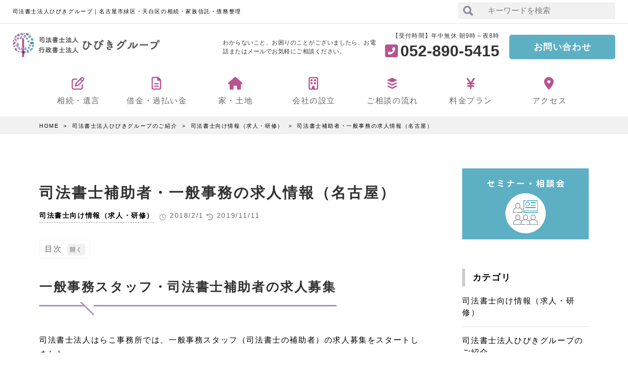

--- FILE ---
content_type: text/html; charset=UTF-8
request_url: https://harako-js.com/column/shihousyoshi/%E5%8F%B8%E6%B3%95%E6%9B%B8%E5%A3%AB%E8%A3%9C%E5%8A%A9%E8%80%85%E3%83%BB%E4%B8%80%E8%88%AC%E4%BA%8B%E5%8B%99%E3%81%AE%E6%B1%82%E4%BA%BA%E6%83%85%E5%A0%B1%EF%BC%88%E5%90%8D%E5%8F%A4%E5%B1%8B%EF%BC%89/
body_size: 17006
content:

<!DOCTYPE html>
<html lang="ja" prefix="og: https://ogp.me/ns#">
<head prefix="og: https://ogp.me/ns# fb: https://ogp.me/ns/fb# website: https://ogp.me/ns/website#">
	<!-- Google tag (gtag.js) -->
<script async src="https://www.googletagmanager.com/gtag/js?id=G-H18S13R31R"></script>
<script>
  window.dataLayer = window.dataLayer || [];
  function gtag(){dataLayer.push(arguments);}
  gtag('js', new Date());

  gtag('config', 'G-H18S13R31R');
</script>
<meta charset="UTF-8">
<title>司法書士補助者・一般事務の求人情報（名古屋） | 司法書士法人ひびきグループ｜名古屋市緑区・天白区の相続・家族信託・債務整理</title>

		<!-- All in One SEO 4.4.3 - aioseo.com -->
		<meta name="description" content="一般事務スタッフ・司法書士補助者の求人募集 司法書士法人はらこ事務所では、一般事務スタッフ（司法書士の補助者）" />
		<meta name="robots" content="max-snippet:-1, max-image-preview:large, max-video-preview:-1" />
		<link rel="canonical" href="https://harako-js.com/column/shihousyoshi/%e5%8f%b8%e6%b3%95%e6%9b%b8%e5%a3%ab%e8%a3%9c%e5%8a%a9%e8%80%85%e3%83%bb%e4%b8%80%e8%88%ac%e4%ba%8b%e5%8b%99%e3%81%ae%e6%b1%82%e4%ba%ba%e6%83%85%e5%a0%b1%ef%bc%88%e5%90%8d%e5%8f%a4%e5%b1%8b%ef%bc%89/" />
		<meta name="generator" content="All in One SEO (AIOSEO) 4.4.3" />
		<meta property="og:locale" content="ja_JP" />
		<meta property="og:site_name" content="司法書士法人ひびきグループ｜名古屋市緑区・天白区の相続・家族信託・債務整理 | 名古屋市緑区・天白区・東郷町・日進市・豊明市・みよし市の相続・家族信託・債務整理のご相談なら司法書士法人ひびきグループ" />
		<meta property="og:type" content="article" />
		<meta property="og:title" content="司法書士補助者・一般事務の求人情報（名古屋） | 司法書士法人ひびきグループ｜名古屋市緑区・天白区の相続・家族信託・債務整理" />
		<meta property="og:description" content="一般事務スタッフ・司法書士補助者の求人募集 司法書士法人はらこ事務所では、一般事務スタッフ（司法書士の補助者）" />
		<meta property="og:url" content="https://harako-js.com/column/shihousyoshi/%e5%8f%b8%e6%b3%95%e6%9b%b8%e5%a3%ab%e8%a3%9c%e5%8a%a9%e8%80%85%e3%83%bb%e4%b8%80%e8%88%ac%e4%ba%8b%e5%8b%99%e3%81%ae%e6%b1%82%e4%ba%ba%e6%83%85%e5%a0%b1%ef%bc%88%e5%90%8d%e5%8f%a4%e5%b1%8b%ef%bc%89/" />
		<meta property="article:published_time" content="2018-02-01T06:22:52+00:00" />
		<meta property="article:modified_time" content="2019-11-11T02:38:04+00:00" />
		<meta name="twitter:card" content="summary" />
		<meta name="twitter:title" content="司法書士補助者・一般事務の求人情報（名古屋） | 司法書士法人ひびきグループ｜名古屋市緑区・天白区の相続・家族信託・債務整理" />
		<meta name="twitter:description" content="一般事務スタッフ・司法書士補助者の求人募集 司法書士法人はらこ事務所では、一般事務スタッフ（司法書士の補助者）" />
		<script type="application/ld+json" class="aioseo-schema">
			{"@context":"https:\/\/schema.org","@graph":[{"@type":"Article","@id":"https:\/\/harako-js.com\/column\/shihousyoshi\/%e5%8f%b8%e6%b3%95%e6%9b%b8%e5%a3%ab%e8%a3%9c%e5%8a%a9%e8%80%85%e3%83%bb%e4%b8%80%e8%88%ac%e4%ba%8b%e5%8b%99%e3%81%ae%e6%b1%82%e4%ba%ba%e6%83%85%e5%a0%b1%ef%bc%88%e5%90%8d%e5%8f%a4%e5%b1%8b%ef%bc%89\/#article","name":"\u53f8\u6cd5\u66f8\u58eb\u88dc\u52a9\u8005\u30fb\u4e00\u822c\u4e8b\u52d9\u306e\u6c42\u4eba\u60c5\u5831\uff08\u540d\u53e4\u5c4b\uff09 | \u53f8\u6cd5\u66f8\u58eb\u6cd5\u4eba\u3072\u3073\u304d\u30b0\u30eb\u30fc\u30d7\uff5c\u540d\u53e4\u5c4b\u5e02\u7dd1\u533a\u30fb\u5929\u767d\u533a\u306e\u76f8\u7d9a\u30fb\u5bb6\u65cf\u4fe1\u8a17\u30fb\u50b5\u52d9\u6574\u7406","headline":"\u53f8\u6cd5\u66f8\u58eb\u88dc\u52a9\u8005\u30fb\u4e00\u822c\u4e8b\u52d9\u306e\u6c42\u4eba\u60c5\u5831\uff08\u540d\u53e4\u5c4b\uff09","author":{"@id":"https:\/\/harako-js.com\/author\/harako-js\/#author"},"publisher":{"@id":"https:\/\/harako-js.com\/#organization"},"datePublished":"2018-02-01T06:22:52+09:00","dateModified":"2019-11-11T02:38:04+09:00","inLanguage":"ja","mainEntityOfPage":{"@id":"https:\/\/harako-js.com\/column\/shihousyoshi\/%e5%8f%b8%e6%b3%95%e6%9b%b8%e5%a3%ab%e8%a3%9c%e5%8a%a9%e8%80%85%e3%83%bb%e4%b8%80%e8%88%ac%e4%ba%8b%e5%8b%99%e3%81%ae%e6%b1%82%e4%ba%ba%e6%83%85%e5%a0%b1%ef%bc%88%e5%90%8d%e5%8f%a4%e5%b1%8b%ef%bc%89\/#webpage"},"isPartOf":{"@id":"https:\/\/harako-js.com\/column\/shihousyoshi\/%e5%8f%b8%e6%b3%95%e6%9b%b8%e5%a3%ab%e8%a3%9c%e5%8a%a9%e8%80%85%e3%83%bb%e4%b8%80%e8%88%ac%e4%ba%8b%e5%8b%99%e3%81%ae%e6%b1%82%e4%ba%ba%e6%83%85%e5%a0%b1%ef%bc%88%e5%90%8d%e5%8f%a4%e5%b1%8b%ef%bc%89\/#webpage"},"articleSection":"\u53f8\u6cd5\u66f8\u58eb\u5411\u3051\u60c5\u5831\uff08\u6c42\u4eba\u30fb\u7814\u4fee\uff09, \u6c42\u4eba\u52df\u96c6"},{"@type":"BreadcrumbList","@id":"https:\/\/harako-js.com\/column\/shihousyoshi\/%e5%8f%b8%e6%b3%95%e6%9b%b8%e5%a3%ab%e8%a3%9c%e5%8a%a9%e8%80%85%e3%83%bb%e4%b8%80%e8%88%ac%e4%ba%8b%e5%8b%99%e3%81%ae%e6%b1%82%e4%ba%ba%e6%83%85%e5%a0%b1%ef%bc%88%e5%90%8d%e5%8f%a4%e5%b1%8b%ef%bc%89\/#breadcrumblist","itemListElement":[{"@type":"ListItem","@id":"https:\/\/harako-js.com\/#listItem","position":1,"item":{"@type":"WebPage","@id":"https:\/\/harako-js.com\/","name":"\u30db\u30fc\u30e0","description":"\u3010\u571f\u65e5\u30fb\u591c\u9593\u5bfe\u5fdc\u3011\u3010\u76f8\u8ac7\u7121\u6599\u3011\u76f8\u7d9a\u306e\u624b\u7d9a\u304d\u3084\u751f\u524d\u5bfe\u7b56\u3001\u5bb6\u65cf\u4fe1\u8a17\uff08\u8a8d\u77e5\u75c7\u5bfe\u7b56\uff09\u3001\u50b5\u52d9\u6574\u7406\u3084\u904e\u6255\u3044\u91d1\u306e\u3054\u76f8\u8ac7\u3001\u6c11\u4e8b\u4fe1\u8a17\u306f\u3001\u53f8\u6cd5\u66f8\u58eb\u6cd5\u4eba\u306f\u3089\u3053\u4e8b\u52d9\u6240\u306b\u304a\u307e\u304b\u305b\u304f\u3060\u3055\u3044\u3002\u540d\u53e4\u5c4b\u5e02\u30fb\u7dd1\u533a\u30fb\u5929\u767d\u533a\u30fb\u6771\u90f7\u753a\u30fb\u8c4a\u660e\u5e02\u30fb\u65e5\u9032\u5e02\u306e\u65b9\u306b\u591a\u6570\u3054\u76f8\u8ac7\u3044\u305f\u3060\u3044\u3066\u3044\u307e\u3059\u3002\u304a\u6c17\u8efd\u306b\u304a\u554f\u3044\u5408\u308f\u305b\u304f\u3060\u3055\u3044\u3002","url":"https:\/\/harako-js.com\/"},"nextItem":"https:\/\/harako-js.com\/column\/shihousyoshi\/%e5%8f%b8%e6%b3%95%e6%9b%b8%e5%a3%ab%e8%a3%9c%e5%8a%a9%e8%80%85%e3%83%bb%e4%b8%80%e8%88%ac%e4%ba%8b%e5%8b%99%e3%81%ae%e6%b1%82%e4%ba%ba%e6%83%85%e5%a0%b1%ef%bc%88%e5%90%8d%e5%8f%a4%e5%b1%8b%ef%bc%89\/#listItem"},{"@type":"ListItem","@id":"https:\/\/harako-js.com\/column\/shihousyoshi\/%e5%8f%b8%e6%b3%95%e6%9b%b8%e5%a3%ab%e8%a3%9c%e5%8a%a9%e8%80%85%e3%83%bb%e4%b8%80%e8%88%ac%e4%ba%8b%e5%8b%99%e3%81%ae%e6%b1%82%e4%ba%ba%e6%83%85%e5%a0%b1%ef%bc%88%e5%90%8d%e5%8f%a4%e5%b1%8b%ef%bc%89\/#listItem","position":2,"item":{"@type":"WebPage","@id":"https:\/\/harako-js.com\/column\/shihousyoshi\/%e5%8f%b8%e6%b3%95%e6%9b%b8%e5%a3%ab%e8%a3%9c%e5%8a%a9%e8%80%85%e3%83%bb%e4%b8%80%e8%88%ac%e4%ba%8b%e5%8b%99%e3%81%ae%e6%b1%82%e4%ba%ba%e6%83%85%e5%a0%b1%ef%bc%88%e5%90%8d%e5%8f%a4%e5%b1%8b%ef%bc%89\/","name":"\u53f8\u6cd5\u66f8\u58eb\u88dc\u52a9\u8005\u30fb\u4e00\u822c\u4e8b\u52d9\u306e\u6c42\u4eba\u60c5\u5831\uff08\u540d\u53e4\u5c4b\uff09","description":"\u4e00\u822c\u4e8b\u52d9\u30b9\u30bf\u30c3\u30d5\u30fb\u53f8\u6cd5\u66f8\u58eb\u88dc\u52a9\u8005\u306e\u6c42\u4eba\u52df\u96c6 \u53f8\u6cd5\u66f8\u58eb\u6cd5\u4eba\u306f\u3089\u3053\u4e8b\u52d9\u6240\u3067\u306f\u3001\u4e00\u822c\u4e8b\u52d9\u30b9\u30bf\u30c3\u30d5\uff08\u53f8\u6cd5\u66f8\u58eb\u306e\u88dc\u52a9\u8005\uff09","url":"https:\/\/harako-js.com\/column\/shihousyoshi\/%e5%8f%b8%e6%b3%95%e6%9b%b8%e5%a3%ab%e8%a3%9c%e5%8a%a9%e8%80%85%e3%83%bb%e4%b8%80%e8%88%ac%e4%ba%8b%e5%8b%99%e3%81%ae%e6%b1%82%e4%ba%ba%e6%83%85%e5%a0%b1%ef%bc%88%e5%90%8d%e5%8f%a4%e5%b1%8b%ef%bc%89\/"},"previousItem":"https:\/\/harako-js.com\/#listItem"}]},{"@type":"Organization","@id":"https:\/\/harako-js.com\/#organization","name":"\u53f8\u6cd5\u66f8\u58eb\u306f\u3089\u3053\u4e8b\u52d9\u6240\uff5c\u540d\u53e4\u5c4b\u5e02\u7dd1\u533a\u30fb\u5929\u767d\u533a\u306e\u76f8\u7d9a\u30fb\u5bb6\u65cf\u4fe1\u8a17\u30fb\u50b5\u52d9\u6574\u7406","url":"https:\/\/harako-js.com\/"},{"@type":"Person","@id":"https:\/\/harako-js.com\/author\/harako-js\/#author","url":"https:\/\/harako-js.com\/author\/harako-js\/","name":"harako-js","image":{"@type":"ImageObject","@id":"https:\/\/harako-js.com\/column\/shihousyoshi\/%e5%8f%b8%e6%b3%95%e6%9b%b8%e5%a3%ab%e8%a3%9c%e5%8a%a9%e8%80%85%e3%83%bb%e4%b8%80%e8%88%ac%e4%ba%8b%e5%8b%99%e3%81%ae%e6%b1%82%e4%ba%ba%e6%83%85%e5%a0%b1%ef%bc%88%e5%90%8d%e5%8f%a4%e5%b1%8b%ef%bc%89\/#authorImage","url":"https:\/\/secure.gravatar.com\/avatar\/6e08a87559f392f58b549852885c56dd?s=96&d=mm&r=g","width":96,"height":96,"caption":"harako-js"}},{"@type":"WebPage","@id":"https:\/\/harako-js.com\/column\/shihousyoshi\/%e5%8f%b8%e6%b3%95%e6%9b%b8%e5%a3%ab%e8%a3%9c%e5%8a%a9%e8%80%85%e3%83%bb%e4%b8%80%e8%88%ac%e4%ba%8b%e5%8b%99%e3%81%ae%e6%b1%82%e4%ba%ba%e6%83%85%e5%a0%b1%ef%bc%88%e5%90%8d%e5%8f%a4%e5%b1%8b%ef%bc%89\/#webpage","url":"https:\/\/harako-js.com\/column\/shihousyoshi\/%e5%8f%b8%e6%b3%95%e6%9b%b8%e5%a3%ab%e8%a3%9c%e5%8a%a9%e8%80%85%e3%83%bb%e4%b8%80%e8%88%ac%e4%ba%8b%e5%8b%99%e3%81%ae%e6%b1%82%e4%ba%ba%e6%83%85%e5%a0%b1%ef%bc%88%e5%90%8d%e5%8f%a4%e5%b1%8b%ef%bc%89\/","name":"\u53f8\u6cd5\u66f8\u58eb\u88dc\u52a9\u8005\u30fb\u4e00\u822c\u4e8b\u52d9\u306e\u6c42\u4eba\u60c5\u5831\uff08\u540d\u53e4\u5c4b\uff09 | \u53f8\u6cd5\u66f8\u58eb\u6cd5\u4eba\u3072\u3073\u304d\u30b0\u30eb\u30fc\u30d7\uff5c\u540d\u53e4\u5c4b\u5e02\u7dd1\u533a\u30fb\u5929\u767d\u533a\u306e\u76f8\u7d9a\u30fb\u5bb6\u65cf\u4fe1\u8a17\u30fb\u50b5\u52d9\u6574\u7406","description":"\u4e00\u822c\u4e8b\u52d9\u30b9\u30bf\u30c3\u30d5\u30fb\u53f8\u6cd5\u66f8\u58eb\u88dc\u52a9\u8005\u306e\u6c42\u4eba\u52df\u96c6 \u53f8\u6cd5\u66f8\u58eb\u6cd5\u4eba\u306f\u3089\u3053\u4e8b\u52d9\u6240\u3067\u306f\u3001\u4e00\u822c\u4e8b\u52d9\u30b9\u30bf\u30c3\u30d5\uff08\u53f8\u6cd5\u66f8\u58eb\u306e\u88dc\u52a9\u8005\uff09","inLanguage":"ja","isPartOf":{"@id":"https:\/\/harako-js.com\/#website"},"breadcrumb":{"@id":"https:\/\/harako-js.com\/column\/shihousyoshi\/%e5%8f%b8%e6%b3%95%e6%9b%b8%e5%a3%ab%e8%a3%9c%e5%8a%a9%e8%80%85%e3%83%bb%e4%b8%80%e8%88%ac%e4%ba%8b%e5%8b%99%e3%81%ae%e6%b1%82%e4%ba%ba%e6%83%85%e5%a0%b1%ef%bc%88%e5%90%8d%e5%8f%a4%e5%b1%8b%ef%bc%89\/#breadcrumblist"},"author":{"@id":"https:\/\/harako-js.com\/author\/harako-js\/#author"},"creator":{"@id":"https:\/\/harako-js.com\/author\/harako-js\/#author"},"datePublished":"2018-02-01T06:22:52+09:00","dateModified":"2019-11-11T02:38:04+09:00"},{"@type":"WebSite","@id":"https:\/\/harako-js.com\/#website","url":"https:\/\/harako-js.com\/","name":"\u53f8\u6cd5\u66f8\u58eb\u6cd5\u4eba\u3072\u3073\u304d\u30b0\u30eb\u30fc\u30d7\uff5c\u540d\u53e4\u5c4b\u5e02\u7dd1\u533a\u30fb\u5929\u767d\u533a\u306e\u76f8\u7d9a\u30fb\u5bb6\u65cf\u4fe1\u8a17\u30fb\u50b5\u52d9\u6574\u7406","description":"\u540d\u53e4\u5c4b\u5e02\u7dd1\u533a\u30fb\u5929\u767d\u533a\u30fb\u6771\u90f7\u753a\u30fb\u65e5\u9032\u5e02\u30fb\u8c4a\u660e\u5e02\u30fb\u307f\u3088\u3057\u5e02\u306e\u76f8\u7d9a\u30fb\u5bb6\u65cf\u4fe1\u8a17\u30fb\u50b5\u52d9\u6574\u7406\u306e\u3054\u76f8\u8ac7\u306a\u3089\u53f8\u6cd5\u66f8\u58eb\u6cd5\u4eba\u3072\u3073\u304d\u30b0\u30eb\u30fc\u30d7","inLanguage":"ja","publisher":{"@id":"https:\/\/harako-js.com\/#organization"}}]}
		</script>
		<script type="text/javascript" >
			window.ga=window.ga||function(){(ga.q=ga.q||[]).push(arguments)};ga.l=+new Date;
			ga('create', "UA-62146071-1", 'auto');
			ga('send', 'pageview');
		</script>
		<script async src="https://www.google-analytics.com/analytics.js"></script>
		<!-- All in One SEO -->

<link rel='dns-prefetch' href='//ajax.googleapis.com' />
<link rel='dns-prefetch' href='//www.google.com' />
<link rel='stylesheet' id='wp-block-library-css' href='https://harako-js.com/wp-includes/css/dist/block-library/style.min.css?ver=6.3' type='text/css' media='all' />
<style id='classic-theme-styles-inline-css' type='text/css'>
/*! This file is auto-generated */
.wp-block-button__link{color:#fff;background-color:#32373c;border-radius:9999px;box-shadow:none;text-decoration:none;padding:calc(.667em + 2px) calc(1.333em + 2px);font-size:1.125em}.wp-block-file__button{background:#32373c;color:#fff;text-decoration:none}
</style>
<style id='global-styles-inline-css' type='text/css'>
body{--wp--preset--color--black: #000000;--wp--preset--color--cyan-bluish-gray: #abb8c3;--wp--preset--color--white: #ffffff;--wp--preset--color--pale-pink: #f78da7;--wp--preset--color--vivid-red: #cf2e2e;--wp--preset--color--luminous-vivid-orange: #ff6900;--wp--preset--color--luminous-vivid-amber: #fcb900;--wp--preset--color--light-green-cyan: #7bdcb5;--wp--preset--color--vivid-green-cyan: #00d084;--wp--preset--color--pale-cyan-blue: #8ed1fc;--wp--preset--color--vivid-cyan-blue: #0693e3;--wp--preset--color--vivid-purple: #9b51e0;--wp--preset--gradient--vivid-cyan-blue-to-vivid-purple: linear-gradient(135deg,rgba(6,147,227,1) 0%,rgb(155,81,224) 100%);--wp--preset--gradient--light-green-cyan-to-vivid-green-cyan: linear-gradient(135deg,rgb(122,220,180) 0%,rgb(0,208,130) 100%);--wp--preset--gradient--luminous-vivid-amber-to-luminous-vivid-orange: linear-gradient(135deg,rgba(252,185,0,1) 0%,rgba(255,105,0,1) 100%);--wp--preset--gradient--luminous-vivid-orange-to-vivid-red: linear-gradient(135deg,rgba(255,105,0,1) 0%,rgb(207,46,46) 100%);--wp--preset--gradient--very-light-gray-to-cyan-bluish-gray: linear-gradient(135deg,rgb(238,238,238) 0%,rgb(169,184,195) 100%);--wp--preset--gradient--cool-to-warm-spectrum: linear-gradient(135deg,rgb(74,234,220) 0%,rgb(151,120,209) 20%,rgb(207,42,186) 40%,rgb(238,44,130) 60%,rgb(251,105,98) 80%,rgb(254,248,76) 100%);--wp--preset--gradient--blush-light-purple: linear-gradient(135deg,rgb(255,206,236) 0%,rgb(152,150,240) 100%);--wp--preset--gradient--blush-bordeaux: linear-gradient(135deg,rgb(254,205,165) 0%,rgb(254,45,45) 50%,rgb(107,0,62) 100%);--wp--preset--gradient--luminous-dusk: linear-gradient(135deg,rgb(255,203,112) 0%,rgb(199,81,192) 50%,rgb(65,88,208) 100%);--wp--preset--gradient--pale-ocean: linear-gradient(135deg,rgb(255,245,203) 0%,rgb(182,227,212) 50%,rgb(51,167,181) 100%);--wp--preset--gradient--electric-grass: linear-gradient(135deg,rgb(202,248,128) 0%,rgb(113,206,126) 100%);--wp--preset--gradient--midnight: linear-gradient(135deg,rgb(2,3,129) 0%,rgb(40,116,252) 100%);--wp--preset--font-size--small: 13px;--wp--preset--font-size--medium: 20px;--wp--preset--font-size--large: 36px;--wp--preset--font-size--x-large: 42px;--wp--preset--spacing--20: 0.44rem;--wp--preset--spacing--30: 0.67rem;--wp--preset--spacing--40: 1rem;--wp--preset--spacing--50: 1.5rem;--wp--preset--spacing--60: 2.25rem;--wp--preset--spacing--70: 3.38rem;--wp--preset--spacing--80: 5.06rem;--wp--preset--shadow--natural: 6px 6px 9px rgba(0, 0, 0, 0.2);--wp--preset--shadow--deep: 12px 12px 50px rgba(0, 0, 0, 0.4);--wp--preset--shadow--sharp: 6px 6px 0px rgba(0, 0, 0, 0.2);--wp--preset--shadow--outlined: 6px 6px 0px -3px rgba(255, 255, 255, 1), 6px 6px rgba(0, 0, 0, 1);--wp--preset--shadow--crisp: 6px 6px 0px rgba(0, 0, 0, 1);}:where(.is-layout-flex){gap: 0.5em;}:where(.is-layout-grid){gap: 0.5em;}body .is-layout-flow > .alignleft{float: left;margin-inline-start: 0;margin-inline-end: 2em;}body .is-layout-flow > .alignright{float: right;margin-inline-start: 2em;margin-inline-end: 0;}body .is-layout-flow > .aligncenter{margin-left: auto !important;margin-right: auto !important;}body .is-layout-constrained > .alignleft{float: left;margin-inline-start: 0;margin-inline-end: 2em;}body .is-layout-constrained > .alignright{float: right;margin-inline-start: 2em;margin-inline-end: 0;}body .is-layout-constrained > .aligncenter{margin-left: auto !important;margin-right: auto !important;}body .is-layout-constrained > :where(:not(.alignleft):not(.alignright):not(.alignfull)){max-width: var(--wp--style--global--content-size);margin-left: auto !important;margin-right: auto !important;}body .is-layout-constrained > .alignwide{max-width: var(--wp--style--global--wide-size);}body .is-layout-flex{display: flex;}body .is-layout-flex{flex-wrap: wrap;align-items: center;}body .is-layout-flex > *{margin: 0;}body .is-layout-grid{display: grid;}body .is-layout-grid > *{margin: 0;}:where(.wp-block-columns.is-layout-flex){gap: 2em;}:where(.wp-block-columns.is-layout-grid){gap: 2em;}:where(.wp-block-post-template.is-layout-flex){gap: 1.25em;}:where(.wp-block-post-template.is-layout-grid){gap: 1.25em;}.has-black-color{color: var(--wp--preset--color--black) !important;}.has-cyan-bluish-gray-color{color: var(--wp--preset--color--cyan-bluish-gray) !important;}.has-white-color{color: var(--wp--preset--color--white) !important;}.has-pale-pink-color{color: var(--wp--preset--color--pale-pink) !important;}.has-vivid-red-color{color: var(--wp--preset--color--vivid-red) !important;}.has-luminous-vivid-orange-color{color: var(--wp--preset--color--luminous-vivid-orange) !important;}.has-luminous-vivid-amber-color{color: var(--wp--preset--color--luminous-vivid-amber) !important;}.has-light-green-cyan-color{color: var(--wp--preset--color--light-green-cyan) !important;}.has-vivid-green-cyan-color{color: var(--wp--preset--color--vivid-green-cyan) !important;}.has-pale-cyan-blue-color{color: var(--wp--preset--color--pale-cyan-blue) !important;}.has-vivid-cyan-blue-color{color: var(--wp--preset--color--vivid-cyan-blue) !important;}.has-vivid-purple-color{color: var(--wp--preset--color--vivid-purple) !important;}.has-black-background-color{background-color: var(--wp--preset--color--black) !important;}.has-cyan-bluish-gray-background-color{background-color: var(--wp--preset--color--cyan-bluish-gray) !important;}.has-white-background-color{background-color: var(--wp--preset--color--white) !important;}.has-pale-pink-background-color{background-color: var(--wp--preset--color--pale-pink) !important;}.has-vivid-red-background-color{background-color: var(--wp--preset--color--vivid-red) !important;}.has-luminous-vivid-orange-background-color{background-color: var(--wp--preset--color--luminous-vivid-orange) !important;}.has-luminous-vivid-amber-background-color{background-color: var(--wp--preset--color--luminous-vivid-amber) !important;}.has-light-green-cyan-background-color{background-color: var(--wp--preset--color--light-green-cyan) !important;}.has-vivid-green-cyan-background-color{background-color: var(--wp--preset--color--vivid-green-cyan) !important;}.has-pale-cyan-blue-background-color{background-color: var(--wp--preset--color--pale-cyan-blue) !important;}.has-vivid-cyan-blue-background-color{background-color: var(--wp--preset--color--vivid-cyan-blue) !important;}.has-vivid-purple-background-color{background-color: var(--wp--preset--color--vivid-purple) !important;}.has-black-border-color{border-color: var(--wp--preset--color--black) !important;}.has-cyan-bluish-gray-border-color{border-color: var(--wp--preset--color--cyan-bluish-gray) !important;}.has-white-border-color{border-color: var(--wp--preset--color--white) !important;}.has-pale-pink-border-color{border-color: var(--wp--preset--color--pale-pink) !important;}.has-vivid-red-border-color{border-color: var(--wp--preset--color--vivid-red) !important;}.has-luminous-vivid-orange-border-color{border-color: var(--wp--preset--color--luminous-vivid-orange) !important;}.has-luminous-vivid-amber-border-color{border-color: var(--wp--preset--color--luminous-vivid-amber) !important;}.has-light-green-cyan-border-color{border-color: var(--wp--preset--color--light-green-cyan) !important;}.has-vivid-green-cyan-border-color{border-color: var(--wp--preset--color--vivid-green-cyan) !important;}.has-pale-cyan-blue-border-color{border-color: var(--wp--preset--color--pale-cyan-blue) !important;}.has-vivid-cyan-blue-border-color{border-color: var(--wp--preset--color--vivid-cyan-blue) !important;}.has-vivid-purple-border-color{border-color: var(--wp--preset--color--vivid-purple) !important;}.has-vivid-cyan-blue-to-vivid-purple-gradient-background{background: var(--wp--preset--gradient--vivid-cyan-blue-to-vivid-purple) !important;}.has-light-green-cyan-to-vivid-green-cyan-gradient-background{background: var(--wp--preset--gradient--light-green-cyan-to-vivid-green-cyan) !important;}.has-luminous-vivid-amber-to-luminous-vivid-orange-gradient-background{background: var(--wp--preset--gradient--luminous-vivid-amber-to-luminous-vivid-orange) !important;}.has-luminous-vivid-orange-to-vivid-red-gradient-background{background: var(--wp--preset--gradient--luminous-vivid-orange-to-vivid-red) !important;}.has-very-light-gray-to-cyan-bluish-gray-gradient-background{background: var(--wp--preset--gradient--very-light-gray-to-cyan-bluish-gray) !important;}.has-cool-to-warm-spectrum-gradient-background{background: var(--wp--preset--gradient--cool-to-warm-spectrum) !important;}.has-blush-light-purple-gradient-background{background: var(--wp--preset--gradient--blush-light-purple) !important;}.has-blush-bordeaux-gradient-background{background: var(--wp--preset--gradient--blush-bordeaux) !important;}.has-luminous-dusk-gradient-background{background: var(--wp--preset--gradient--luminous-dusk) !important;}.has-pale-ocean-gradient-background{background: var(--wp--preset--gradient--pale-ocean) !important;}.has-electric-grass-gradient-background{background: var(--wp--preset--gradient--electric-grass) !important;}.has-midnight-gradient-background{background: var(--wp--preset--gradient--midnight) !important;}.has-small-font-size{font-size: var(--wp--preset--font-size--small) !important;}.has-medium-font-size{font-size: var(--wp--preset--font-size--medium) !important;}.has-large-font-size{font-size: var(--wp--preset--font-size--large) !important;}.has-x-large-font-size{font-size: var(--wp--preset--font-size--x-large) !important;}
.wp-block-navigation a:where(:not(.wp-element-button)){color: inherit;}
:where(.wp-block-post-template.is-layout-flex){gap: 1.25em;}:where(.wp-block-post-template.is-layout-grid){gap: 1.25em;}
:where(.wp-block-columns.is-layout-flex){gap: 2em;}:where(.wp-block-columns.is-layout-grid){gap: 2em;}
.wp-block-pullquote{font-size: 1.5em;line-height: 1.6;}
</style>
<link rel='stylesheet' id='contact-form-7-css' href='https://harako-js.com/wp-content/plugins/contact-form-7/includes/css/styles.css?ver=5.5.3' type='text/css' media='all' />
<link rel='stylesheet' id='parent-style-css' href='https://harako-js.com/wp-content/themes/mediasystem/style.css?ver=6.3' type='text/css' media='all' />
<link rel='stylesheet' id='child-style-css' href='https://harako-js.com/wp-content/themes/mediasystem-child/style.css?ver=6.3' type='text/css' media='all' />
<script src="https://ajax.googleapis.com/ajax/libs/jquery/1.12.4/jquery.min.js?ver=1.12.4" id="jquery"></script>
<link rel="https://api.w.org/" href="https://harako-js.com/wp-json/" /><link rel="alternate" type="application/json" href="https://harako-js.com/wp-json/wp/v2/posts/2176" /><link rel="alternate" type="application/json+oembed" href="https://harako-js.com/wp-json/oembed/1.0/embed?url=https%3A%2F%2Fharako-js.com%2Fcolumn%2Fshihousyoshi%2F%25e5%258f%25b8%25e6%25b3%2595%25e6%259b%25b8%25e5%25a3%25ab%25e8%25a3%259c%25e5%258a%25a9%25e8%2580%2585%25e3%2583%25bb%25e4%25b8%2580%25e8%2588%25ac%25e4%25ba%258b%25e5%258b%2599%25e3%2581%25ae%25e6%25b1%2582%25e4%25ba%25ba%25e6%2583%2585%25e5%25a0%25b1%25ef%25bc%2588%25e5%2590%258d%25e5%258f%25a4%25e5%25b1%258b%25ef%25bc%2589%2F" />
<link rel="alternate" type="text/xml+oembed" href="https://harako-js.com/wp-json/oembed/1.0/embed?url=https%3A%2F%2Fharako-js.com%2Fcolumn%2Fshihousyoshi%2F%25e5%258f%25b8%25e6%25b3%2595%25e6%259b%25b8%25e5%25a3%25ab%25e8%25a3%259c%25e5%258a%25a9%25e8%2580%2585%25e3%2583%25bb%25e4%25b8%2580%25e8%2588%25ac%25e4%25ba%258b%25e5%258b%2599%25e3%2581%25ae%25e6%25b1%2582%25e4%25ba%25ba%25e6%2583%2585%25e5%25a0%25b1%25ef%25bc%2588%25e5%2590%258d%25e5%258f%25a4%25e5%25b1%258b%25ef%25bc%2589%2F&#038;format=xml" />
<meta name="format-detection" content="telephone=no">
<meta http-equiv="X-UA-Compatible" content="IE=edge">
<meta name="viewport" content="width=device-width,initial-scale=1">
<link class="css-async" id="font_all" rel href="https://harako-js.com/wp-content/themes/mediasystem/assets/css/font/css/all.min.css?v=1669011590">
<link rel="stylesheet" id="style" href="https://harako-js.com/wp-content/themes/mediasystem/style.min.css?v=1670561025">
<link class="css-async" id="under" rel href="https://harako-js.com/wp-content/themes/mediasystem/assets/css/under.min.css?v=1669012104">
<link class="css-async" id="editor_tool" rel href="https://harako-js.com/wp-content/themes/mediasystem/assets/css/editor_tool.min.css?v=1669012162">

<link rel="canonical" href="https://harako-js.com/column/shihousyoshi/%e5%8f%b8%e6%b3%95%e6%9b%b8%e5%a3%ab%e8%a3%9c%e5%8a%a9%e8%80%85%e3%83%bb%e4%b8%80%e8%88%ac%e4%ba%8b%e5%8b%99%e3%81%ae%e6%b1%82%e4%ba%ba%e6%83%85%e5%a0%b1%ef%bc%88%e5%90%8d%e5%8f%a4%e5%b1%8b%ef%bc%89/" />
<style>.blockTtl i {color:#a98fc8;}.topNewsWrap h2 { background:#a98fc8;}@media(max-width:959px) {.topNewsWrap {border: 1px solid #a98fc8;}}::selection {background-color: #a98fc8;color: #ffffff;}header nav ul li a i:before{color:#a98fc8;}@media(min-width:960px) {.h_bodyContent .tel_info p i { color:#a98fc8;}}.h_bodyContent .hBtn a,.indexInfoL a,.fCtacontainer .fCtaContact .fCtaContactInner .hBtn a { background:#a98fc8;}.h_bodyContent .hBtn a:hover,.indexInfoL a:hover,.fCtacontainer .fCtaContact .fCtaContactInner .hBtn a:hover {background-color: rgba(169,143,200,0.7);}.fCtacontainer .fCtaContact .fCtaContactInner .tel_info .tel_infoInner i { color:#a98fc8;}a.pagetop{ background:#a98fc8;}#fCopyright{ background:#a98fc8;}.toggle_btn span{ background:#a98fc8;}#searchsubmit{ background:#a98fc8;}#navArea form{ border-color:#a98fc8;}.page-numbers .current{ background-color:#a98fc8;}form#mail_form input[type="button"],div#confirm_field input[type="button"]{ border-color:#a98fc8;background-color:#a98fc8;}form#mail_form input[type="button"]:hover,div#confirm_field input#confirm_submit_button:hover{ border-color:rgba(169,143,200,0.7);background-color: rgba(169,143,200,0.7);}div#confirm_field input#confirm_submit_button{ border-color:#a98fc8;background-color:#a98fc8;}.post_contents h2{ border-color:#a98fc8;border-color:#a98fc8;}.post_contents h2:after{border-left: 20px solid #a98fc8;}.post_contents h4::before{background:#a98fc8;}.btn01{ border-color:#a98fc8;}.btn01:before{ color:#a98fc8;}.btn01{ border-color:rgba(169,143,200,0.7);background-color: rgba(169,143,200,0.1);}.btn01:hover{ border-color:rgba(169,143,200,0.7);background-color: rgba(169,143,200,0.7);}.sideTtl a:hover,ul.pageChildList li a:hover{ color:#dd3333;}.post_contents a { color:#dd3333;}ul.pageChildList li.current a { color:#dd3333;}div.spFixdNav a.menu1 { background:#a98fc8;}div.spFixdNav a.menu2 { background:#b95390;}</style><style>.box2 { padding: 0.5em 1em; margin: 2em 0; background: #FFF; border: solid 3px #6091d3; border-radius: 10px;}.box2 p { margin: 0;  padding: 0;}.boxrenewal { padding: 0.5em 1em; margin: 2em 0; font-weight: bold; color: #3c3d33; background: #FFF; border: solid 6px #feffd1; border-radius: 10px;}.boxrenewal p { margin: 0;  padding: 0;}.accessn { padding: 0.5em 1em; margin: 2em 0; color: #3c3d33; background: #FFF; border: solid 6px #feffd1; border-radius: 10px;}.accessn p { margin: 0;  padding: 0;}.accessm { padding: 0.5em 1em; margin: 2em 0; color: #3c3d33; background: #FFF; border: solid 6px #D6FFD1; border-radius: 10px;}.accessm p { margin: 0;  padding: 0;}.accessmo { padding: 0.5em 1em; margin: 2em 0; color: #3c3d33; background: #FFF; border: solid 6px #FFE3D1; border-radius: 10px;}.accessmo p { margin: 0;  padding: 0;}.GWinfo { padding: 0.5em 1em; margin: 2em 0; color: #3c3d33; background: #FFF; border: solid 6px #ffe3ba; border-radius: 10px;}.GWinfo p { margin: 0;  padding: 0;}.telinfo { padding: 0.5em 1em; margin: 2em 0; font-weight: bold; color: #3c3d33; background: #FFF; border: solid 6px #D1EAFF; border-radius: 10px;}.telinfo p { margin: 0;  padding: 0;}.waku { padding: 10px;  margin-bottom: 10px;border: 1px solid #333333;}.mailformbox { padding: 1em 0.5em; margin: 2em 1em; color: #3c3d33; background: #FFF; border: solid 6px #c0ebfc; border-radius: 10px;}.mailformbox p { margin: 0;  padding: 0; font-family: "fot-tsukuardgothic-std"; font-size: 100%!important; color: #3c3d33!important; line-height:1.5;}.mailtitle{ font-family: "fot-tsukuardgothic-std";  font-size: 120%!important; font-weight: 700;  color: #72bdcc;margin: 10px 0;}.callout-left {  position: relative;  display: inline-block;  margin: 1.5em 0 1.5em 15px;  padding: 7px 10px;  min-width: 120px;  max-width: 100%;  color: #555;  background: #FFF;  border: solid 3px #555;  box-sizing: border-box;border-radius: 15px;color: #3c3d33;font-size: 110%!important;}.callout-left:before {  content: "";  position: absolute;  top: 50%;  left: -24px;  margin-top: -12px;  border: 12px solid transparent;  border-right: 12px solid #FFF;  z-index: 2;}.callout-left:after {  content: "";  position: absolute;  top: 50%;  left: -30px;  margin-top: -14px;  border: 14px solid transparent;  border-right: 14px solid #555;  z-index: 1;}.callout-left p {  margin: 0;  padding: 0;}.inner{text-align: center;}.imgcenter {  display: inline-block;  margin-left: auto;  margin-right: auto;}.left{text-align: left;}hr.style2 {height: 6px;background: url(https://harako-js.com/recruit/img/hr2.png) repeat-x 0 0; border: 0;}.writer{ padding: 0.5em 1em; background: -moz-linear-gradient(to top,#f3e7e9, #e3eeff); background: -webkit-linear-gradient(to top,#f3e7e9, #e3eeff); background: linear-gradient(to top, #f3e7e9, #e3eeff); color: #000;}.writer p { margin: 0;  padding: 0;}.writer02{ padding: 0.5em 1em; background: -moz-linear-gradient(to bottom, #ceddd1 0%, #C5DCD5 51%, #8AA7AB 100%); background: -webkit-linear-gradient(to bottom, #ceddd1 0%, #C5DCD5 51%, #8AA7AB 100%); background: linear-gradient(to bottom, #ceddd1 0%, #C5DCD5 51%, #8AA7AB 100%); color: #000;}.writer02 p { margin: 0;  padding: 0;}.writer03{ padding: 0.5em 1em; background: -moz-linear-gradient(to bottom, #e9defa 0%, #fbfcdb 51%); background: -webkit-linear-gradient(to bottom, #e9defa 0%, #fbfcdb 51%); background: linear-gradient(to bottom, #e9defa 0%, #fbfcdb 51%); color: #000;}.writer02 p { margin: 0;  padding: 0;}.writerbox { padding: 0.5em 1em; margin: 1em 0; border: solid 3px #FFF;}.writerbox p { margin: 0;  padding: 0;}.writer_name{font-family: "fot-tsukuardgothic-std";font-weight: 700; font-size: 140%!important;color: #232323!important;line-height:1.5;}.writerinfo{font-family: "fot-tsukuardgothic-std";font-weight: 400; font-size: 100%!important;color: #232323!important;line-height:1.5;}.keikoupink {background: linear-gradient(transparent 60%,#ffddff 60%);}.keikou {background: linear-gradient(transparent 60%,#ffff9e 60%);}.l_box{margin: 5px;padding: 0;width: 750px;list-style: none outside;}.l_box li{margin: 0px;padding: 0;float: left;width: 250px;}.effect01 {color: #6594e0;border-bottom: dashed 2px #6594e0;}.my-blue {color: #00a4db;}.my-skyblue {color: #72bdcc;}.fontdeco1{font-family: 'Sawarabi Gothic';font-weight: 600; font-size: 100%!important;color: #382500;}.fontdeco2{text-align: center;font-family: 'Sawarabi Gothic';font-weight: 600; font-size: 170%!important;color: #00a4db;}.fontdeco3{font-family: "M PLUS Rounded 1c";font-weight: 800; font-size: 150%!important;color: #d17dd8!important;}.fontdeco4{font-family: "M PLUS Rounded 1c";font-weight: 800; font-size: 120%!important;color: #d17dd8!important;border-bottom: double 6px #f9efa2;}.fontdeco5{font-family: 'Sawarabi Gothic';font-size: 110%!important;color: #000;}.fontdeco6{font-family: "fot-tsukuardgothic-std";font-weight: 400; font-size: 120%!important;color: #d17dd8!important;line-height:1.5;}.fontdeco7{ font-family: "fot-tsukuardgothic-std"; font-weight: 700;  font-size: 100%; color: #c82c55;}.fontdeco8{font-family: "fot-tsukuardgothic-std";font-weight: 700; font-size: 120%!important;color: #768aa8!important;line-height:1.5;}.required{font-size: 110%!important;color: #851517;}.orderform{font-family: "Sawarabi Gothic"!important;color: #24140e;}.orderform tr  {width: 100%;height: 40px;}.orderform th  { width: 15%;height: 40px;text-align: center;vertical-align:middle;font-size: 110%!important;background: #e5f2ff;}.orderform td  {width: 85%;text-align: left;font-size: 110%!important;height: 40px;}.wpcf7 select, input[type="email"], input[type="text"], textarea {width: 96%!important; font-size: 12px!important; padding: 0.5em; border: 1px solid #ccc; border-radius: 4px; }.wpcf7 input[type="submit"] {width: 200px!important; height: 50px; font-family: "fot-tsukuardgothic-std"; font-size: 14px!important; font-weight: bold; text-align: center; text-decoration:none; color: #000000; background: #29ABE2; padding: 10px 40px; border: 0; border-bottom : 1px solid #2D597D; }.wpcf7 input[type="submit"]:hover {opacity: 0.5; }.fuchi{text-align: center;font-family: fot-tsukuardgothic-std, sans-serif;font-size: 150%!important;font-weight: 400;font-style: normal;  color: #BCE1DD; text-shadow:1px 1px 0 #9A9A9A, -1px -1px 0 #9A9A9A,  -1px 1px 0 #9A9A9A, 1px -1px 0 #9A9A9A,  0px 1px 0 #9A9A9A,  0-1px 0 #9A9A9A,  -1px 0 0 #9A9A9A, 1px 0 0 #9A9A9A;}.accessbook_title{font-family: fot-tsukuardgothic-std, sans-serif;font-size: 110%!important;font-weight: 700;font-style: normal;  color: #649992;}.accessbook_box_inner{ padding: 1.5em 0; margin: 0;}.accessbook_box::before,.accessbook_box::after{  content:"";  position: absolute;  width: 700px;  height: 8px;  background: linear-gradient( -45deg, #fff 25%, #BCE1DD 25%, #BCE1DD 50%, #fff 50%, #fff 75%, #BCE1DD 75%, #BCE1DD  );  background-size: 8px 8px;}.table_book{border:none;line-height:1.4;}.wpcf7 select, input[type="email"], input[type="text"], textarea {width: 70%; border: 1px solid #ccc; border-radius: 4px; }.wpcf7 input[type="submit"] { width: 50%;  font-size: 18px;  font-weight: bold;  text-align: center;  text-decoration:none;  color: #ffffff;  background: #49a9d4;  padding: 10px 40px;  border-radius: 5px;  border: 0;  border-bottom : 1px solid #757575 ; }.wpcf7 input[type="submit"]:hover {opacity: 0.5; }.wpcf7-form-control-wrap { margin:10px 0; display: block;}.h_bodyContent .hBtn a, .indexInfoL a, .fCtacontainer .fCtaContact .fCtaContactInner .hBtn a { background: #5DB0C4;}.h_bodyContent .hBtn a:hover, .indexInfoL a:hover, .fCtacontainer .fCtaContact .fCtaContactInner .hBtn a:hover { background-color: rgba(93,176,196,0.7);}header nav ul li a i:before { color: #B95390;}.h_bodyContent .tel_info p i { color: #B95390;}.btn01 { border-color: rgba(185,83,144,0.7); background-color: rgba(255,246,227,1);}.btn01:hover { border-color: rgba(185,83,144,0.7); background-color: rgba(185,83,144,0.7);}.btn01:before { color: #B95390;}</style><link rel="icon" href="/wp-content/uploads/2021/12/cropped-lgoo_horizontal-32x32.png" sizes="32x32" />
<link rel="icon" href="/wp-content/uploads/2021/12/cropped-lgoo_horizontal-192x192.png" sizes="192x192" />
<link rel="apple-touch-icon" href="/wp-content/uploads/2021/12/cropped-lgoo_horizontal-180x180.png" />
<meta name="msapplication-TileImage" content="/wp-content/uploads/2021/12/cropped-lgoo_horizontal-270x270.png" />
<meta name="keywords" content="司法書士,求人,補助者">
<meta property="og:locale" content="ja_JP" />
<meta property="og:site_name" content="司法書士法人ひびきグループ｜名古屋市緑区・天白区の相続・家族信託・債務整理司法書士法人ひびきグループ｜名古屋市緑区・天白区の相続・家族信託・債務整理名古屋市緑区・天白区・東郷町・日進市・豊明市・みよし市の相続・家族信託・債務整理のご相談なら司法書士法人ひびきグループ" />
<meta property="og:type" content="article" />
<meta property="og:title" content="司法書士補助者・一般事務の求人情報（名古屋）司法書士法人ひびきグループ｜名古屋市緑区・天白区の相続・家族信託・債務整理司法書士法人ひびきグループ｜名古屋市緑区・天白区の相続・家族信託・債務整理" />
<meta property="og:description" content="一般事務スタッフ・司法書士補助者の求人募集司法書士法人はらこ事務所では、一般事務スタッフ（司法書士の補助者）の求人募集をスタートしました。相続や家族信託..." />
<meta property="og:url" content="https://harako-js.com/column/shihousyoshi/%e5%8f%b8%e6%b3%95%e6%9b%b8%e5%a3%ab%e8%a3%9c%e5%8a%a9%e8%80%85%e3%83%bb%e4%b8%80%e8%88%ac%e4%ba%8b%e5%8b%99%e3%81%ae%e6%b1%82%e4%ba%ba%e6%83%85%e5%a0%b1%ef%bc%88%e5%90%8d%e5%8f%a4%e5%b1%8b%ef%bc%89/" />
<meta property="og:image" content="https://harako-js.com/wp-content/uploads/2021/12/ogp_hibiki.png" />
<meta name="twitter:card" content="summary_large_image" />
<meta name="twitter:title" content="司法書士補助者・一般事務の求人情報（名古屋）司法書士法人ひびきグループ｜名古屋市緑区・天白区の相続・家族信託・債務整理司法書士法人ひびきグループ｜名古屋市緑区・天白区の相続・家族信託・債務整理" />
<meta name="twitter:description" content="一般事務スタッフ・司法書士補助者の求人募集司法書士法人はらこ事務所では、一般事務スタッフ（司法書士の補助者）の求人募集をスタートしました。相続や家族信託..." />
<meta name="twitter:image" content="https://harako-js.com/wp-content/uploads/2021/12/ogp_hibiki.png" />
<meta name="apple-mobile-web-app-title" content="司法書士法人ひびきグループ">
<script type="application/ld+json">{"@context" : "https://schema.org","@type" : "Organization","name" : "司法書士法人ひびきグループ","url" : "https://harako-js.com/","logo": "https://harako-js.com/wp-content/uploads/2021/12/lgoo_horizontal.png","image":"https://harako-js.com/wp-content/uploads/2021/12/ogp_hibiki.png","telephone" : "052-890-5415","address": {"@type": "PostalAddress","addressLocality": "名古屋市中村区名駅三丁目","addressRegion": "愛知県","postalCode": "〒450-0002","streetAddress": "21番4号　名銀駅前ビル4階","addressCountry": "JP"}}</script><link rel="stylesheet" href="https://cdnjs.cloudflare.com/ajax/libs/font-awesome/6.2.0/css/all.min.css">
</head>
<body class="post-template-default single single-post postid-2176 single-format-standard post-type-post under"><header class="site-header">    <div class="h_head"> <p>司法書士法人ひびきグループ｜名古屋市緑区・天白区の相続・家族信託・債務整理</p><div id="search-wrap">  <form role="search" method="get" action="https://harako-js.com">  <input type="s" value="" name="s" id="search-text" placeholder="キーワードを検索">  </form>  </div>   </div>    <div class="h_body"> <h1><a href="https://harako-js.com"><img src="/wp-content/uploads/2021/12/lgoo_horizontal.png" alt="司法書士法人ひびきグループ｜名古屋市緑区・天白区の相続・家族信託・債務整理" width="401" height="69" >  </a> </h1> <div class="h_bodyContent"><p>わからないこと、お困りのことがございましたら、お電話またはメールでお気軽にご相談ください。</p><div class="tel_info">  <span>【受付時間】年中無休 朝9時～夜8時</span>  <a href="tel:0528905415"> <p><i class="fas fa-phone-square-alt"></i><span>052-890-5415</span>  </p></a></div><div class="hBtn"><a href="https://harako-js.com/contact/">お問い合わせ</a></div> </div> <nav><ul><li class="menu-item menu-item-type-post_type menu-item-object-page menu-item-41"><a href="https://harako-js.com/%e7%9b%b8%e7%b6%9a%e3%83%bb%e9%81%ba%e8%a8%80/"><i class="far fa-edit"></i>相続・遺言</a></li><li class="menu-item menu-item-type-post_type menu-item-object-page menu-item-45"><a href="https://harako-js.com/%e3%83%88%e3%83%83%e3%83%97/%e5%80%9f%e9%87%91%e3%83%bb%e9%81%8e%e6%89%95%e3%81%84%e9%87%91/"><i class="far fa-file-alt"></i>借金・過払い金</a></li><li class="menu-item menu-item-type-post_type menu-item-object-page menu-item-40"><a href="https://harako-js.com/%e4%b8%8d%e5%8b%95%e7%94%a3%e3%81%ae%e5%a3%b2%e8%b2%b7/"><i class="fas fa-home"></i>家・土地</a></li><li class="menu-item menu-item-type-post_type menu-item-object-page menu-item-38"><a href="https://harako-js.com/%e4%bc%9a%e7%a4%be%e8%a8%ad%e7%ab%8b/"><i class="far fa-building"></i>会社の設立</a></li><li class="menu-item menu-item-type-post_type menu-item-object-page menu-item-4539"><a href="https://harako-js.com/%e3%81%94%e7%9b%b8%e8%ab%87%e3%81%ae%e6%b5%81%e3%82%8c/"><i class="fab fa-buffer"></i>ご相談の流れ</a></li><li class="menu-item menu-item-type-post_type menu-item-object-page menu-item-4359"><a href="https://harako-js.com/%e6%96%99%e9%87%91%e8%a1%a8/"><i class="fas fa-yen-sign"></i>料金プラン</a></li><li class="menu-item menu-item-type-post_type menu-item-object-page menu-item-39"><a href="https://harako-js.com/%e3%83%88%e3%83%83%e3%83%97/%e4%ba%8b%e5%8b%99%e6%89%80%e6%a1%88%e5%86%85/%e3%82%a2%e3%82%af%e3%82%bb%e3%82%b9/"><i class="fas fa-map-marker-alt"></i>アクセス</a></li></ul></nav></div></header><nav id="breadcrumb_wrap"><div class="breadcrumb"><ul class="breadcrumb__list"><li class="breadcrumb__item"><a href="https://harako-js.com">HOME</a></li><li class="breadcrumb__item"><a href="https://harako-js.com/category/column/">司法書士法人ひびきグループのご紹介</a></li><li class="breadcrumb__item"><a href="https://harako-js.com/category/column/shihousyoshi/">司法書士向け情報（求人・研修）</a></li><li class="breadcrumb__item breadcrumb__item-current"><a href="https://harako-js.com/column/shihousyoshi/%e5%8f%b8%e6%b3%95%e6%9b%b8%e5%a3%ab%e8%a3%9c%e5%8a%a9%e8%80%85%e3%83%bb%e4%b8%80%e8%88%ac%e4%ba%8b%e5%8b%99%e3%81%ae%e6%b1%82%e4%ba%ba%e6%83%85%e5%a0%b1%ef%bc%88%e5%90%8d%e5%8f%a4%e5%b1%8b%ef%bc%89/">司法書士補助者・一般事務の求人情報（名古屋）</a></li></ul></div></nav><main><div class="l-wrapper"> <div class="post_contents"> <h1 class="primaryTitle">司法書士補助者・一般事務の求人情報（名古屋）</h1> <ul class="postDateList">    <li><span class="termList"><a href="https://harako-js.com/category/column/shihousyoshi/">司法書士向け情報（求人・研修）</a></span></li><li><span class="postDate">2018/2/1</span></li><li><span class="postModifiedDate">2019/11/11</span></li></ul>  <div class="outlineWrap"><div class="outline">  <span class="outline__title">目次</span>  <input class="outline__toggle" id="outline__toggle" type="checkbox" >  <label class="outline__switch" for="outline__toggle"></label>  <ul class="outline__list outline__list-2"><li class="outline__item"><a class="outline__link" href="#outline__1"><span class="outline__number">1</span> 一般事務スタッフ・司法書士補助者の求人募集</a></li></ul></div></div><h2 id="outline__1" id="outline__1">一般事務スタッフ・司法書士補助者の求人募集</h2><p>司法書士法人はらこ事務所では、一般事務スタッフ（司法書士の補助者）の求人募集をスタートしました。<br />相続や家族信託、相続対策などの相続手続き全般に力を入れて取り組んでいる中で、社員・スタッフの人数もどんどん増えており、今回は新たに業務拡大に伴う募集となります。<br />詳細は、<a href="https://harako-js.com/%E4%BA%8B%E5%8B%99%E6%89%80%E6%A1%88%E5%86%85/%E6%B1%82%E4%BA%BA%E6%83%85%E5%A0%B1/">司法書士補助者・一般事務の求人情報（名古屋）</a>をご覧ください。<br />事務所は、名古屋市緑区にありますので、お近くでお仕事をお探しの方や、司法書士試験の受験生で実務を経験したいという方、扶養の範囲内での応募もOKです。<br />皆様のご応募、お待ちしております。</p><p>&nbsp;<br /><div data-post-id="2289" class="insert-page insert-page-2289 "><div class="box2"><span class="fontdeco1"><span class="txtBlue"> <strong>司法書士法人ひびきグループへのお問い合わせ</strong> </span><br /> 相続のこと、家族信託のこと、債務整理のこと…<br /> ご不明な点やお困りのことがございましたら、お電話またはメールでお気軽にご相談ください。手続きの費用のこと、どのくらい日数がかかるのかなど、どんなことでもかまいません。○○のことで相談したい、というだけでも結構です。<br /> お問い合わせいただいたご相談につきましては、親身に、丁寧にご対応させていただきますので、遠慮せずになんでも聞いてください。相談無料、土日祝日・夜間も営業しております。<br /> お問い合わせ、お待ちしております。<br /> <a href="tel:052-890-5415"><br />  <span style="font-size: 18pt; color: #ff4300;"><strong>相談専用ダイヤル☎ 052-890-5415</strong><br />  </span><br /> </a><br /> （年中無休 朝9時〜夜８時 ※土日・夜間はご予約をお願いいたします）</span></p><p><a href="https://harako-js.com/contact/"><img decoding="async" src="https://harako-js.com/wp-content/themes/mediasystem/assets/images/dummy40.jpg" data-layzr="https://harako-js.com/wp-content/uploads/2018/07/otoiawasemail.png" /></a>　</p></p></div></div>&nbsp;</p><h3 class="socialListTitle bottom"><span>この情報をシェアする</span></h3> <div class="shopShare_bottom">  <ul class="socialList">  <li class="socialList__item"><a class="socialList__link icon-twitter" href="https://twitter.com/intent/tweet?text=司法書士補助者・一般事務の求人情報（名古屋）&url=https%3A%2F%2Fharako-js.com%2Fcolumn%2Fshihousyoshi%2F%25e5%258f%25b8%25e6%25b3%2595%25e6%259b%25b8%25e5%25a3%25ab%25e8%25a3%259c%25e5%258a%25a9%25e8%2580%2585%25e3%2583%25bb%25e4%25b8%2580%25e8%2588%25ac%25e4%25ba%258b%25e5%258b%2599%25e3%2581%25ae%25e6%25b1%2582%25e4%25ba%25ba%25e6%2583%2585%25e5%25a0%25b1%25ef%25bc%2588%25e5%2590%258d%25e5%258f%25a4%25e5%25b1%258b%25ef%25bc%2589%2F" target="_blank" title="Twitter"><span>Tweet</span></a></li>  <li class="socialList__item"><a class="socialList__link icon-facebook" href="http://www.facebook.com/sharer.php?u=https://harako-js.com/column/shihousyoshi/%e5%8f%b8%e6%b3%95%e6%9b%b8%e5%a3%ab%e8%a3%9c%e5%8a%a9%e8%80%85%e3%83%bb%e4%b8%80%e8%88%ac%e4%ba%8b%e5%8b%99%e3%81%ae%e6%b1%82%e4%ba%ba%e6%83%85%e5%a0%b1%ef%bc%88%e5%90%8d%e5%8f%a4%e5%b1%8b%ef%bc%89/&t=司法書士補助者・一般事務の求人情報（名古屋）" target="_blank" title="Facebook"><span>share</span></a></li>  <li class="socialList__item"><a class="socialList__link icon-line" href="http://line.naver.jp/R/msg/text/?司法書士補助者・一般事務の求人情報（名古屋） https://harako-js.com/column/shihousyoshi/%e5%8f%b8%e6%b3%95%e6%9b%b8%e5%a3%ab%e8%a3%9c%e5%8a%a9%e8%80%85%e3%83%bb%e4%b8%80%e8%88%ac%e4%ba%8b%e5%8b%99%e3%81%ae%e6%b1%82%e4%ba%ba%e6%83%85%e5%a0%b1%ef%bc%88%e5%90%8d%e5%8f%a4%e5%b1%8b%ef%bc%89/" target="_blank" title="LINE"><span>LINE</span></a></li>  <li class="socialList__item"><a class="socialList__link icon-bookmark" href="https://b.hatena.ne.jp/add?mode=confirm&url=https://harako-js.com/column/shihousyoshi/%e5%8f%b8%e6%b3%95%e6%9b%b8%e5%a3%ab%e8%a3%9c%e5%8a%a9%e8%80%85%e3%83%bb%e4%b8%80%e8%88%ac%e4%ba%8b%e5%8b%99%e3%81%ae%e6%b1%82%e4%ba%ba%e6%83%85%e5%a0%b1%ef%bc%88%e5%90%8d%e5%8f%a4%e5%b1%8b%ef%bc%89/" title="はてなブックマーク" target="_blank" title="LINE"><span>Bookmark</span></a></li>  </ul></div> </div>  <h2 class="noPostTitle">関連記事</h2><div class="postListWrap">  <div class="postListItem ">  <div class="eyecatch"><a class="eyecatch__link" href="https://harako-js.com/column/shihousyoshi/%e5%82%b5%e5%8b%99%e8%80%85%e3%82%92%e7%95%b0%e3%81%ab%e3%81%99%e3%82%8b%e8%a4%87%e6%95%b0%e3%81%ae%e5%82%b5%e6%a8%a9%e3%82%92%e6%8b%85%e4%bf%9d%e3%81%99%e3%82%8b%e6%8a%b5%e5%bd%93%e6%a8%a9%e8%a8%ad/"> <img data-layzr="https://harako-js.com/wp-content/themes/mediasystem/assets/images/img_no_1280.gif" alt="不動産登記:債務者を異にする複数の債権を担保する抵当権設定登記について" src="https://harako-js.com/wp-content/themes/mediasystem/assets/images/dummy40.jpg"> </a></div>  <div class="postListInner">  <h3><a href="https://harako-js.com/column/shihousyoshi/%e5%82%b5%e5%8b%99%e8%80%85%e3%82%92%e7%95%b0%e3%81%ab%e3%81%99%e3%82%8b%e8%a4%87%e6%95%b0%e3%81%ae%e5%82%b5%e6%a8%a9%e3%82%92%e6%8b%85%e4%bf%9d%e3%81%99%e3%82%8b%e6%8a%b5%e5%bd%93%e6%a8%a9%e8%a8%ad/">不動産登記:債務者を異にする複数の債権を担保する抵当権設定登記について</a></h3>  <p></p>  <div class="termBox"> <span><a href="https://harako-js.com/category/column/shihousyoshi/">司法書士向け情報（求人・研修）</a></span> <span><i class="far fa-clock"></i>2021年10月4日</span> </div>  </div>  </div>  <div class="postListItem ">  <div class="eyecatch"><a class="eyecatch__link" href="https://harako-js.com/isannsouzoku/%e5%ae%9a%e6%ac%be%e8%aa%8d%e8%a8%bc%e3%81%ae%e6%89%8b%e6%95%b0%e6%96%99%e5%bc%95%e3%81%8d%e4%b8%8b%e3%81%92/"><img data-layzr="/wp-content/uploads/2022/03/5006173_s-600x400.jpg" alt="会社設立の定款認証の公証人手数料を引き下げ" src="https://harako-js.com/wp-content/themes/mediasystem/assets/images/dummy40.jpg"> </a></div>  <div class="postListInner">  <h3><a href="https://harako-js.com/isannsouzoku/%e5%ae%9a%e6%ac%be%e8%aa%8d%e8%a8%bc%e3%81%ae%e6%89%8b%e6%95%b0%e6%96%99%e5%bc%95%e3%81%8d%e4%b8%8b%e3%81%92/">会社設立の定款認証の公証人手数料を引き下げ</a></h3>  <p></p>  <div class="termBox"> <span><a href="https://harako-js.com/category/column/shihousyoshi/">司法書士向け情報（求人・研修）</a></span> <span><i class="far fa-clock"></i>2022年1月24日</span> </div>  </div>  </div>  <div class="postListItem ">  <div class="eyecatch"><a class="eyecatch__link" href="https://harako-js.com/column/shihousyoshi/%e5%8f%b8%e6%b3%95%e6%9b%b8%e5%a3%ab%e3%81%ae%e6%96%b0%e4%ba%ba%e7%a0%94%e4%bf%ae%ef%bc%88%e5%b9%b3%e6%88%9029%e5%b9%b4%e5%ba%a6%ef%bc%89/"> <img data-layzr="https://harako-js.com/wp-content/themes/mediasystem/assets/images/img_no_1280.gif" alt="司法書士の新人研修（平成29年度）" src="https://harako-js.com/wp-content/themes/mediasystem/assets/images/dummy40.jpg"> </a></div>  <div class="postListInner">  <h3><a href="https://harako-js.com/column/shihousyoshi/%e5%8f%b8%e6%b3%95%e6%9b%b8%e5%a3%ab%e3%81%ae%e6%96%b0%e4%ba%ba%e7%a0%94%e4%bf%ae%ef%bc%88%e5%b9%b3%e6%88%9029%e5%b9%b4%e5%ba%a6%ef%bc%89/">司法書士の新人研修（平成29年度）</a></h3>  <p></p>  <div class="termBox"> <span><a href="https://harako-js.com/category/column/shihousyoshi/">司法書士向け情報（求人・研修）</a></span> <span><i class="far fa-clock"></i>2017年10月4日</span> </div>  </div>  </div>  <div class="postListItem ">  <div class="eyecatch"><a class="eyecatch__link" href="https://harako-js.com/column/shihousyoshi/%e7%8b%ac%e7%ab%8b%e9%96%8b%e6%a5%ad%e5%8f%b8%e6%b3%95%e6%9b%b8%e5%a3%ab%e3%82%a4%e3%83%b3%e3%82%bf%e3%83%93%e3%83%a5%e3%83%bc/"> <img data-layzr="https://harako-js.com/wp-content/themes/mediasystem/assets/images/img_no_1280.gif" alt="独立開業司法書士インタビュー" src="https://harako-js.com/wp-content/themes/mediasystem/assets/images/dummy40.jpg"> </a></div>  <div class="postListInner">  <h3><a href="https://harako-js.com/column/shihousyoshi/%e7%8b%ac%e7%ab%8b%e9%96%8b%e6%a5%ad%e5%8f%b8%e6%b3%95%e6%9b%b8%e5%a3%ab%e3%82%a4%e3%83%b3%e3%82%bf%e3%83%93%e3%83%a5%e3%83%bc/">独立開業司法書士インタビュー</a></h3>  <p></p>  <div class="termBox"> <span><a href="https://harako-js.com/category/column/shihousyoshi/">司法書士向け情報（求人・研修）</a></span> <span><i class="far fa-clock"></i>2017年3月7日</span> </div>  </div>  </div></div>  </div><div class="l-side"><div class="widgetWrap"> <aside><figure class="wp-block-image size-full"><a href="https://harako-js.com/category/column/muryousoudann/"><img decoding="async" loading="lazy" width="1024" height="577" src="https://harako-js.com/wp-content/uploads/2021/12/feature02.png" alt="セミナー・相談会" class="wp-image-4343" srcset="https://harako-js.com/wp-content/uploads/2021/12/feature02.png 1024w, https://harako-js.com/wp-content/uploads/2021/12/feature02-300x169.png 300w, https://harako-js.com/wp-content/uploads/2021/12/feature02-768x433.png 768w" sizes="(max-width: 1024px) 100vw, 1024px" /></a></figure></aside>  </div>  <h3 class="sideTtl"><a href="">カテゴリ</a></h3><ul class="pageChildList"><li><a href="https://harako-js.com/category/column/shihousyoshi/">司法書士向け情報（求人・研修）</a></li><li><a href="https://harako-js.com/category/column/">司法書士法人ひびきグループのご紹介</a></li><li><a href="https://harako-js.com/category/column/tenpakuku/">天白区・東郷町・日進・豊明の情報</a></li><li><a href="https://harako-js.com/category/column/muryousoudann/">無料相談について</a></li><li><a href="https://harako-js.com/category/isannsouzoku/">相続手続き（遺産分割・預貯金・不動産）</a></li><li><a href="https://harako-js.com/category/%e7%b7%91%e5%8c%ba%e3%83%bb%e5%a4%a9%e7%99%bd%e5%8c%ba%e3%81%ae%e7%9b%b8%e7%b6%9a%e7%9b%b8%e8%ab%87/">緑区・天白区の相続相談</a></li><li><a href="https://harako-js.com/category/column/midoriku/">緑区の情報</a></li><li><a href="https://harako-js.com/category/syakkinn-kabaraikinn/">過払い金・債務整理（任意整理・時効・破産）</a></li><li><a href="https://harako-js.com/category/isannsouzoku/yuigonn/">遺言書（公正証書・自筆）</a></li></ul></div></main><footer><div id="fBanner"><div class="contents"><div class="fBannerWrap"><aside><figure class="wp-block-image size-full"><a href="https://harako-js.com/%e4%b8%8d%e5%8b%95%e7%94%a3%e3%81%ae%e5%a3%b2%e8%b2%b7/%e5%90%8d%e5%8f%a4%e5%b1%8b%e5%b8%82%e7%b7%91%e5%8c%ba%e3%81%ae%e4%b8%8d%e5%8b%95%e7%94%a3%e4%bc%9a%e7%a4%be%e3%81%ae%e3%81%94%e7%b4%b9%e4%bb%8b/%e5%8d%94%e5%8a%9b%e4%b8%8d%e5%8b%95%e7%94%a3%e6%a5%ad%e8%80%85%e6%a7%98-%e5%8b%9f%e9%9b%86%e4%b8%ad/"><img decoding="async" loading="lazy" width="1024" height="576" src="https://harako-js.com/wp-content/uploads/2021/12/banner01.png" alt="" class="wp-image-4380" srcset="https://harako-js.com/wp-content/uploads/2021/12/banner01.png 1024w, https://harako-js.com/wp-content/uploads/2021/12/banner01-300x169.png 300w, https://harako-js.com/wp-content/uploads/2021/12/banner01-768x432.png 768w" sizes="(max-width: 1024px) 100vw, 1024px" /></a></figure></aside><aside><figure class="wp-block-image size-full"><a href="https://harako-js.com/%e7%9b%b8%e7%b6%9a%e3%83%bb%e9%81%ba%e8%a8%80/%e7%9b%b8%e7%b6%9a%e7%a8%8e%e5%af%be%e7%ad%96/%e5%8d%94%e5%8a%9b%e5%a3%ab%e6%a5%ad%e3%83%91%e3%83%bc%e3%83%88%e3%83%8a%e3%83%bc%e6%a7%98-%e5%8b%9f%e9%9b%86%e4%b8%ad/"><img decoding="async" loading="lazy" width="1024" height="576" src="https://harako-js.com/wp-content/uploads/2021/12/banner02.png" alt="" class="wp-image-4381" srcset="https://harako-js.com/wp-content/uploads/2021/12/banner02.png 1024w, https://harako-js.com/wp-content/uploads/2021/12/banner02-300x169.png 300w, https://harako-js.com/wp-content/uploads/2021/12/banner02-768x432.png 768w" sizes="(max-width: 1024px) 100vw, 1024px" /></a></figure></aside><aside><figure class="wp-block-image size-full"><a href="https://harako-js.com/recruit"><img decoding="async" loading="lazy" width="1024" height="576" src="https://harako-js.com/wp-content/uploads/2021/12/banner03.png" alt="" class="wp-image-4382" srcset="https://harako-js.com/wp-content/uploads/2021/12/banner03.png 1024w, https://harako-js.com/wp-content/uploads/2021/12/banner03-300x169.png 300w, https://harako-js.com/wp-content/uploads/2021/12/banner03-768x432.png 768w" sizes="(max-width: 1024px) 100vw, 1024px" /></a></figure></aside><aside><figure class="wp-block-image size-full"><a href="https://kazoku-shintaku.org/%E5%AE%B6%E6%97%8F%E4%BF%A1%E8%A8%97%E3%81%AE%E4%BA%8B%E4%BE%8B/%E3%83%9A%E3%83%83%E3%83%88%E3%81%AE%E3%81%9F%E3%82%81%E3%81%AE%E5%AE%B6%E6%97%8F%E4%BF%A1%E8%A8%97/"><img decoding="async" loading="lazy" width="640" height="200" src="https://harako-js.com/wp-content/uploads/2023/11/9e0337ee07bfa5cf22e60a4ee76a2357.jpg" alt="" class="wp-image-5923" srcset="https://harako-js.com/wp-content/uploads/2023/11/9e0337ee07bfa5cf22e60a4ee76a2357.jpg 640w, https://harako-js.com/wp-content/uploads/2023/11/9e0337ee07bfa5cf22e60a4ee76a2357-600x188.jpg 600w" sizes="(max-width: 640px) 100vw, 640px" /></a></figure></aside>  </div></div></div><div id="fCta"><div class="contents"><div class="fCtaWrap"><h3>無料個別相談実施中！お気軽にお問合せください。</h3><div class="fCtacontainer">  <div class="fCtaInnerR"><p>わからないこと、お困りのことがございましたら、お電話またはメールでお気軽にご相談ください。<br>手続きの費用のこと、どのくらい日数がかかるのかなど、どんなことでもかまいません。○○のことで相談したい、というだけでも結構です。<br>お問い合わせいただいたご相談につきましては、親身に、丁寧にご対応させていただきますので、遠慮せずになんでも聞いてください。<br>相談無料、土日祝日・夜間も営業しております。<br>お問い合わせ、お待ちしております。</p><div class="fCtaContact"><div class="fCtaContactInner"><div class="tel_info"><span>【受付時間】年中無休 朝9時～夜8時</span>  <a href="tel:0528905415"><div class="tel_infoInner">  <i class="fas fa-phone-square-alt"></i> <span>052-890-5415</span></div>  </a></div><div class="hBtn"><a href="https://harako-js.com/contact/">年中無休 24時間受付中！<br>無料相談はこちら ＞</a></div></div> </div>  </div> <div class="fCtaInnerL">  <a href="https://harako-js.com/contact/"><img data-layzr="/wp-content/uploads/2021/12/cta.png" alt="司法書士法人ひびきグループ｜名古屋市緑区・天白区の相続・家族信託・債務整理" width="1024" height="622" src="https://harako-js.com/wp-content/themes/mediasystem/assets/images/dummy40.jpg"></a></div> </div></div></div></div><div id="fNav"><div class="fNavWrap">  <ul><li class="menu-item menu-item-type-custom menu-item-object-custom menu-item-home menu-item-4388"><a href="https://harako-js.com/">トップページ</a></li><li class="menu-item menu-item-type-post_type menu-item-object-page menu-item-4360"><a href="https://harako-js.com/%e7%9b%b8%e7%b6%9a%e3%83%bb%e9%81%ba%e8%a8%80/">相続・遺言のこと</a></li><li class="menu-item menu-item-type-post_type menu-item-object-page menu-item-4361"><a href="https://harako-js.com/%e5%ae%b6%e6%97%8f%e4%bf%a1%e8%a8%97%e3%81%ae%e3%81%93%e3%81%a8%e3%81%af%e5%90%8d%e5%8f%a4%e5%b1%8b%e3%81%ae%e5%8f%b8%e6%b3%95%e6%9b%b8%e5%a3%ab%e3%81%af%e3%82%89%e3%81%93%e4%ba%8b%e5%8b%99%e6%89%80/">家族信託のこと</a></li><li class="menu-item menu-item-type-post_type menu-item-object-page menu-item-4362"><a href="https://harako-js.com/%e3%83%88%e3%83%83%e3%83%97/%e5%80%9f%e9%87%91%e3%83%bb%e9%81%8e%e6%89%95%e3%81%84%e9%87%91/">借金・過払い金のこと</a></li><li class="menu-item menu-item-type-post_type menu-item-object-page menu-item-4363"><a href="https://harako-js.com/%e4%b8%8d%e5%8b%95%e7%94%a3%e3%81%ae%e5%a3%b2%e8%b2%b7/">家や土地のこと</a></li><li class="menu-item menu-item-type-post_type menu-item-object-page menu-item-4364"><a href="https://harako-js.com/%e4%bc%9a%e7%a4%be%e8%a8%ad%e7%ab%8b/">会社の設立</a></li><li class="menu-item menu-item-type-post_type menu-item-object-page menu-item-4365"><a href="https://harako-js.com/%e5%9c%b0%e5%9f%9f%e6%83%85%e5%a0%b1/%e5%90%8d%e5%8f%a4%e5%b1%8b%e5%b8%82%e7%b7%91%e5%8c%ba%e3%81%ae%e5%8f%b8%e6%b3%95%e6%9b%b8%e5%a3%ab%e4%ba%8b%e5%8b%99%e6%89%80/">事務所案内</a></li><li class="menu-item menu-item-type-post_type menu-item-object-page menu-item-4366"><a href="https://harako-js.com/%e3%83%88%e3%83%83%e3%83%97/%e4%ba%8b%e5%8b%99%e6%89%80%e6%a1%88%e5%86%85/">事務所案内</a></li><li class="menu-item menu-item-type-post_type menu-item-object-page menu-item-4537"><a href="https://harako-js.com/%e3%81%94%e7%9b%b8%e8%ab%87%e3%81%ae%e6%b5%81%e3%82%8c/">ご相談の流れ</a></li><li class="menu-item menu-item-type-post_type menu-item-object-page menu-item-4368"><a href="https://harako-js.com/%e6%96%99%e9%87%91%e8%a1%a8/">料金プラン</a></li><li class="menu-item menu-item-type-post_type menu-item-object-page menu-item-4369"><a href="https://harako-js.com/%e3%83%88%e3%83%83%e3%83%97/%e4%ba%8b%e5%8b%99%e6%89%80%e6%a1%88%e5%86%85/%e3%82%a2%e3%82%af%e3%82%bb%e3%82%b9/">アクセス</a></li><li class="menu-item menu-item-type-post_type menu-item-object-page menu-item-67"><a href="https://harako-js.com/contact/">お問い合わせ ― 個人のお客様</a></li><li class="menu-item menu-item-type-custom menu-item-object-custom menu-item-4370"><a href="https://harako-js.com/?tp=true">お役立ち情報</a></li><li class="menu-item menu-item-type-custom menu-item-object-custom menu-item-4371"><a href="https://harako-js.com/info/">お知らせ</a></li></ul></div></div><div id="fCopyright"><p class="recaptcha-notice">  このサイトはreCAPTCHAによって保護されており、Googleの  <a href="https://policies.google.com/privacy">プライバシーポリシー</a>と<a href="https://policies.google.com/terms">利用規約</a>が適用されます。</p><div class="fCopyrightWrap">  <p>司法書士法人ひびきグループ　〒450-0002　名古屋市中村区名駅四丁目26番10号　名駅ファーストビル5階</p><p class="fCopyrightText">Copyright © 司法書士法人ひびきグループ All Rights Reserved.</p></div></div></footer><div class="header-change">    <div class="h_body"> <h1><a href="https://harako-js.com"><img src="/wp-content/uploads/2021/12/lgoo_horizontal.png" alt="司法書士法人ひびきグループ｜名古屋市緑区・天白区の相続・家族信託・債務整理" width="401" height="69" >  </a> </h1> <nav>  <ul><li class="menu-item menu-item-type-post_type menu-item-object-page menu-item-41"><a href="https://harako-js.com/%e7%9b%b8%e7%b6%9a%e3%83%bb%e9%81%ba%e8%a8%80/"><i class="far fa-edit"></i>相続・遺言</a></li><li class="menu-item menu-item-type-post_type menu-item-object-page menu-item-45"><a href="https://harako-js.com/%e3%83%88%e3%83%83%e3%83%97/%e5%80%9f%e9%87%91%e3%83%bb%e9%81%8e%e6%89%95%e3%81%84%e9%87%91/"><i class="far fa-file-alt"></i>借金・過払い金</a></li><li class="menu-item menu-item-type-post_type menu-item-object-page menu-item-40"><a href="https://harako-js.com/%e4%b8%8d%e5%8b%95%e7%94%a3%e3%81%ae%e5%a3%b2%e8%b2%b7/"><i class="fas fa-home"></i>家・土地</a></li><li class="menu-item menu-item-type-post_type menu-item-object-page menu-item-38"><a href="https://harako-js.com/%e4%bc%9a%e7%a4%be%e8%a8%ad%e7%ab%8b/"><i class="far fa-building"></i>会社の設立</a></li><li class="menu-item menu-item-type-post_type menu-item-object-page menu-item-4539"><a href="https://harako-js.com/%e3%81%94%e7%9b%b8%e8%ab%87%e3%81%ae%e6%b5%81%e3%82%8c/"><i class="fab fa-buffer"></i>ご相談の流れ</a></li><li class="menu-item menu-item-type-post_type menu-item-object-page menu-item-4359"><a href="https://harako-js.com/%e6%96%99%e9%87%91%e8%a1%a8/"><i class="fas fa-yen-sign"></i>料金プラン</a></li><li class="menu-item menu-item-type-post_type menu-item-object-page menu-item-39"><a href="https://harako-js.com/%e3%83%88%e3%83%83%e3%83%97/%e4%ba%8b%e5%8b%99%e6%89%80%e6%a1%88%e5%86%85/%e3%82%a2%e3%82%af%e3%82%bb%e3%82%b9/"><i class="fas fa-map-marker-alt"></i>アクセス</a></li></ul></nav>  <div class="h_bodyContent"><div class="hBtn">  <a href="https://harako-js.com/contact/">お問い合わせ  </a></div> </div>  </div></div><a href="#" class="pagetop"><i class="fa fa-chevron-up"></i></a><div id="navArea" class="">  <nav>  <ul class="PanelMenu"><li class="menu-item menu-item-type-custom menu-item-object-custom menu-item-home menu-item-4379"><a href="https://harako-js.com/">トップページ</a></li><li class="menu-item menu-item-type-post_type menu-item-object-page menu-item-4372"><a href="https://harako-js.com/%e7%9b%b8%e7%b6%9a%e3%83%bb%e9%81%ba%e8%a8%80/">相続・遺言</a></li><li class="menu-item menu-item-type-post_type menu-item-object-page menu-item-4373"><a href="https://harako-js.com/%e3%83%88%e3%83%83%e3%83%97/%e5%80%9f%e9%87%91%e3%83%bb%e9%81%8e%e6%89%95%e3%81%84%e9%87%91/">借金・過払い金</a></li><li class="menu-item menu-item-type-post_type menu-item-object-page menu-item-4374"><a href="https://harako-js.com/%e4%b8%8d%e5%8b%95%e7%94%a3%e3%81%ae%e5%a3%b2%e8%b2%b7/">家・土地</a></li><li class="menu-item menu-item-type-post_type menu-item-object-page menu-item-4375"><a href="https://harako-js.com/%e4%bc%9a%e7%a4%be%e8%a8%ad%e7%ab%8b/">会社の設立</a></li><li class="menu-item menu-item-type-post_type menu-item-object-page menu-item-4540"><a href="https://harako-js.com/%e3%81%94%e7%9b%b8%e8%ab%87%e3%81%ae%e6%b5%81%e3%82%8c/">ご相談の流れ</a></li><li class="menu-item menu-item-type-post_type menu-item-object-page menu-item-4377"><a href="https://harako-js.com/%e6%96%99%e9%87%91%e8%a1%a8/">料金プラン</a></li><li class="menu-item menu-item-type-post_type menu-item-object-page menu-item-4378"><a href="https://harako-js.com/%e3%83%88%e3%83%83%e3%83%97/%e4%ba%8b%e5%8b%99%e6%89%80%e6%a1%88%e5%86%85/%e3%82%a2%e3%82%af%e3%82%bb%e3%82%b9/">アクセス</a></li></ul> <form role="search" method="get" action="https://harako-js.com">  <div class="area" onclick="">  <input type="text" value="" name="s" id="sp-search-text">  </div>  <input type="submit" id="searchsubmit" value="検索">  </form>  </nav>  <div class="toggle_btn"> <span></span> <span></span> <span></span>  </div></div><div class="spFixdNav"><a href="https://harako-js.com/contact/" class="menu1"><i class="far fa-envelope"></i><span>メールのお問い合わせ</span></a><a href="tel:052-890-5415" class="menu2"><i class="fas fa-phone-alt"></i><span>電話のお問い合わせ</span></a></div>

<script id="commonJS" src="https://harako-js.com/wp-content/themes/mediasystem/assets/js/common.js?v=1683524179" defer></script>
		<script type="application/ld+json">
		{ "@context":"http://schema.org",
		  "@type": "BreadcrumbList",
		  "itemListElement":
		  [
		    {"@type": "ListItem","position": 1,"item":{"@id": "https://harako-js.com","name": "HOME"}},
		    {"@type": "ListItem","position": 2,"item":{"@id": "https://harako-js.com/category/column/","name": "司法書士法人ひびきグループのご紹介"}},
    {"@type": "ListItem","position": 3,"item":{"@id": "https://harako-js.com/category/column/shihousyoshi/","name": "司法書士向け情報（求人・研修）"}},
    {"@type": "ListItem","position": 4,"item":{"@id": "https://harako-js.com/column/shihousyoshi/%e5%8f%b8%e6%b3%95%e6%9b%b8%e5%a3%ab%e8%a3%9c%e5%8a%a9%e8%80%85%e3%83%bb%e4%b8%80%e8%88%ac%e4%ba%8b%e5%8b%99%e3%81%ae%e6%b1%82%e4%ba%ba%e6%83%85%e5%a0%b1%ef%bc%88%e5%90%8d%e5%8f%a4%e5%b1%8b%ef%bc%89/","name": "司法書士補助者・一般事務の求人情報（名古屋）"}}
		  ]
		}
		</script>


    
    
    
<script>Array.prototype.forEach.call(document.getElementsByClassName("css-async"), function(e){e.rel = "stylesheet"});</script>
<script id="layzrJS-js" src="https://harako-js.com/wp-content/themes/mediasystem/assets/js/layzr.min.js?v=1669012321">
<!--[if lte IE 8]>
		<script type="text/javascript">
			document.body.className = document.body.className.replace( /(^|\s)(no-)?customize-support(?=\s|$)/, '' ) + ' no-customize-support';
		</script>
	<![endif]-->
	<!--[if gte IE 9]><!-->
	<script type="text/javascript">
	(function() {
		var request, b = document.body,
			c = 'className',
			cs = 'customize-support',
			rcs = new RegExp('(^|\\s+)(no-)?' + cs + '(\\s+|$)');

		request = true;

		b[c] = b[c].replace(rcs, ' ');
		// The customizer requires postMessage and CORS (if the site is cross domain)
		b[c] += (window.postMessage && request ? ' ' : ' no-') + cs;
	}());
	</script>
	<!--<![endif]-->
    
<script>var layzr = new Layzr();</script><script>
//snsBtn open action
$('.socialList__link').click(function(){
		window.open(this.href, '_blank', 'menubar=no,toolbar=no,resizable=yes,scrollbars=yes,height=600,width=600');
    return false;
  });
</script>


	<script src="https://harako-js.com/wp-includes/js/dist/vendor/wp-polyfill-inert.min.js?ver=3.1.2" id="wp-polyfill-inert" defer></script>
<script src="https://harako-js.com/wp-includes/js/dist/vendor/regenerator-runtime.min.js?ver=0.13.11" id="regenerator-runtime" defer></script>
<script src="https://harako-js.com/wp-includes/js/dist/vendor/wp-polyfill.min.js?ver=3.15.0" id="wp-polyfill" defer></script>
<script type='text/javascript' id='contact-form-7-js-extra'>
/* <![CDATA[ */
var wpcf7 = {"api":{"root":"https:\/\/harako-js.com\/wp-json\/","namespace":"contact-form-7\/v1"}};
/* ]]> */
</script>
<script src="https://harako-js.com/wp-content/plugins/contact-form-7/includes/js/index.js?ver=5.5.3" id="contact-form-7" defer></script>
<script src="https://harako-js.com/wp-content/themes/mediasystem-child/script.js?ver=6.3" id="child-js" defer></script>
<script src="https://www.google.com/recaptcha/api.js?render=6LcOEm8rAAAAAE5_jdBAGGKc8i9psYl3PizWZiw5&#038;ver=3.0" id="google-recaptcha" defer></script>
<script type='text/javascript' id='wpcf7-recaptcha-js-extra'>
/* <![CDATA[ */
var wpcf7_recaptcha = {"sitekey":"6LcOEm8rAAAAAE5_jdBAGGKc8i9psYl3PizWZiw5","actions":{"homepage":"homepage","contactform":"contactform"}};
/* ]]> */
</script>
<script src="https://harako-js.com/wp-content/plugins/contact-form-7/modules/recaptcha/index.js?ver=5.5.3" id="wpcf7-recaptcha" defer></script>
<script src="https://harako-js.com/wp-includes/js/mediaelement/mediaelement-and-player.min.js?ver=4.2.17" id="mediaelement-core" defer></script>
<script src="https://harako-js.com/wp-includes/js/mediaelement/mediaelement-migrate.min.js?ver=6.3" id="mediaelement-migrate" defer></script>
<script type='text/javascript' id='mediaelement-js-extra'>
/* <![CDATA[ */
var _wpmejsSettings = {"pluginPath":"\/wp-includes\/js\/mediaelement\/","classPrefix":"mejs-","stretching":"responsive","audioShortcodeLibrary":"mediaelement","videoShortcodeLibrary":"mediaelement"};
/* ]]> */
</script>


</body>
</html>


--- FILE ---
content_type: text/html; charset=utf-8
request_url: https://www.google.com/recaptcha/api2/anchor?ar=1&k=6LcOEm8rAAAAAE5_jdBAGGKc8i9psYl3PizWZiw5&co=aHR0cHM6Ly9oYXJha28tanMuY29tOjQ0Mw..&hl=en&v=PoyoqOPhxBO7pBk68S4YbpHZ&size=invisible&anchor-ms=20000&execute-ms=30000&cb=co58alcoqk1r
body_size: 49078
content:
<!DOCTYPE HTML><html dir="ltr" lang="en"><head><meta http-equiv="Content-Type" content="text/html; charset=UTF-8">
<meta http-equiv="X-UA-Compatible" content="IE=edge">
<title>reCAPTCHA</title>
<style type="text/css">
/* cyrillic-ext */
@font-face {
  font-family: 'Roboto';
  font-style: normal;
  font-weight: 400;
  font-stretch: 100%;
  src: url(//fonts.gstatic.com/s/roboto/v48/KFO7CnqEu92Fr1ME7kSn66aGLdTylUAMa3GUBHMdazTgWw.woff2) format('woff2');
  unicode-range: U+0460-052F, U+1C80-1C8A, U+20B4, U+2DE0-2DFF, U+A640-A69F, U+FE2E-FE2F;
}
/* cyrillic */
@font-face {
  font-family: 'Roboto';
  font-style: normal;
  font-weight: 400;
  font-stretch: 100%;
  src: url(//fonts.gstatic.com/s/roboto/v48/KFO7CnqEu92Fr1ME7kSn66aGLdTylUAMa3iUBHMdazTgWw.woff2) format('woff2');
  unicode-range: U+0301, U+0400-045F, U+0490-0491, U+04B0-04B1, U+2116;
}
/* greek-ext */
@font-face {
  font-family: 'Roboto';
  font-style: normal;
  font-weight: 400;
  font-stretch: 100%;
  src: url(//fonts.gstatic.com/s/roboto/v48/KFO7CnqEu92Fr1ME7kSn66aGLdTylUAMa3CUBHMdazTgWw.woff2) format('woff2');
  unicode-range: U+1F00-1FFF;
}
/* greek */
@font-face {
  font-family: 'Roboto';
  font-style: normal;
  font-weight: 400;
  font-stretch: 100%;
  src: url(//fonts.gstatic.com/s/roboto/v48/KFO7CnqEu92Fr1ME7kSn66aGLdTylUAMa3-UBHMdazTgWw.woff2) format('woff2');
  unicode-range: U+0370-0377, U+037A-037F, U+0384-038A, U+038C, U+038E-03A1, U+03A3-03FF;
}
/* math */
@font-face {
  font-family: 'Roboto';
  font-style: normal;
  font-weight: 400;
  font-stretch: 100%;
  src: url(//fonts.gstatic.com/s/roboto/v48/KFO7CnqEu92Fr1ME7kSn66aGLdTylUAMawCUBHMdazTgWw.woff2) format('woff2');
  unicode-range: U+0302-0303, U+0305, U+0307-0308, U+0310, U+0312, U+0315, U+031A, U+0326-0327, U+032C, U+032F-0330, U+0332-0333, U+0338, U+033A, U+0346, U+034D, U+0391-03A1, U+03A3-03A9, U+03B1-03C9, U+03D1, U+03D5-03D6, U+03F0-03F1, U+03F4-03F5, U+2016-2017, U+2034-2038, U+203C, U+2040, U+2043, U+2047, U+2050, U+2057, U+205F, U+2070-2071, U+2074-208E, U+2090-209C, U+20D0-20DC, U+20E1, U+20E5-20EF, U+2100-2112, U+2114-2115, U+2117-2121, U+2123-214F, U+2190, U+2192, U+2194-21AE, U+21B0-21E5, U+21F1-21F2, U+21F4-2211, U+2213-2214, U+2216-22FF, U+2308-230B, U+2310, U+2319, U+231C-2321, U+2336-237A, U+237C, U+2395, U+239B-23B7, U+23D0, U+23DC-23E1, U+2474-2475, U+25AF, U+25B3, U+25B7, U+25BD, U+25C1, U+25CA, U+25CC, U+25FB, U+266D-266F, U+27C0-27FF, U+2900-2AFF, U+2B0E-2B11, U+2B30-2B4C, U+2BFE, U+3030, U+FF5B, U+FF5D, U+1D400-1D7FF, U+1EE00-1EEFF;
}
/* symbols */
@font-face {
  font-family: 'Roboto';
  font-style: normal;
  font-weight: 400;
  font-stretch: 100%;
  src: url(//fonts.gstatic.com/s/roboto/v48/KFO7CnqEu92Fr1ME7kSn66aGLdTylUAMaxKUBHMdazTgWw.woff2) format('woff2');
  unicode-range: U+0001-000C, U+000E-001F, U+007F-009F, U+20DD-20E0, U+20E2-20E4, U+2150-218F, U+2190, U+2192, U+2194-2199, U+21AF, U+21E6-21F0, U+21F3, U+2218-2219, U+2299, U+22C4-22C6, U+2300-243F, U+2440-244A, U+2460-24FF, U+25A0-27BF, U+2800-28FF, U+2921-2922, U+2981, U+29BF, U+29EB, U+2B00-2BFF, U+4DC0-4DFF, U+FFF9-FFFB, U+10140-1018E, U+10190-1019C, U+101A0, U+101D0-101FD, U+102E0-102FB, U+10E60-10E7E, U+1D2C0-1D2D3, U+1D2E0-1D37F, U+1F000-1F0FF, U+1F100-1F1AD, U+1F1E6-1F1FF, U+1F30D-1F30F, U+1F315, U+1F31C, U+1F31E, U+1F320-1F32C, U+1F336, U+1F378, U+1F37D, U+1F382, U+1F393-1F39F, U+1F3A7-1F3A8, U+1F3AC-1F3AF, U+1F3C2, U+1F3C4-1F3C6, U+1F3CA-1F3CE, U+1F3D4-1F3E0, U+1F3ED, U+1F3F1-1F3F3, U+1F3F5-1F3F7, U+1F408, U+1F415, U+1F41F, U+1F426, U+1F43F, U+1F441-1F442, U+1F444, U+1F446-1F449, U+1F44C-1F44E, U+1F453, U+1F46A, U+1F47D, U+1F4A3, U+1F4B0, U+1F4B3, U+1F4B9, U+1F4BB, U+1F4BF, U+1F4C8-1F4CB, U+1F4D6, U+1F4DA, U+1F4DF, U+1F4E3-1F4E6, U+1F4EA-1F4ED, U+1F4F7, U+1F4F9-1F4FB, U+1F4FD-1F4FE, U+1F503, U+1F507-1F50B, U+1F50D, U+1F512-1F513, U+1F53E-1F54A, U+1F54F-1F5FA, U+1F610, U+1F650-1F67F, U+1F687, U+1F68D, U+1F691, U+1F694, U+1F698, U+1F6AD, U+1F6B2, U+1F6B9-1F6BA, U+1F6BC, U+1F6C6-1F6CF, U+1F6D3-1F6D7, U+1F6E0-1F6EA, U+1F6F0-1F6F3, U+1F6F7-1F6FC, U+1F700-1F7FF, U+1F800-1F80B, U+1F810-1F847, U+1F850-1F859, U+1F860-1F887, U+1F890-1F8AD, U+1F8B0-1F8BB, U+1F8C0-1F8C1, U+1F900-1F90B, U+1F93B, U+1F946, U+1F984, U+1F996, U+1F9E9, U+1FA00-1FA6F, U+1FA70-1FA7C, U+1FA80-1FA89, U+1FA8F-1FAC6, U+1FACE-1FADC, U+1FADF-1FAE9, U+1FAF0-1FAF8, U+1FB00-1FBFF;
}
/* vietnamese */
@font-face {
  font-family: 'Roboto';
  font-style: normal;
  font-weight: 400;
  font-stretch: 100%;
  src: url(//fonts.gstatic.com/s/roboto/v48/KFO7CnqEu92Fr1ME7kSn66aGLdTylUAMa3OUBHMdazTgWw.woff2) format('woff2');
  unicode-range: U+0102-0103, U+0110-0111, U+0128-0129, U+0168-0169, U+01A0-01A1, U+01AF-01B0, U+0300-0301, U+0303-0304, U+0308-0309, U+0323, U+0329, U+1EA0-1EF9, U+20AB;
}
/* latin-ext */
@font-face {
  font-family: 'Roboto';
  font-style: normal;
  font-weight: 400;
  font-stretch: 100%;
  src: url(//fonts.gstatic.com/s/roboto/v48/KFO7CnqEu92Fr1ME7kSn66aGLdTylUAMa3KUBHMdazTgWw.woff2) format('woff2');
  unicode-range: U+0100-02BA, U+02BD-02C5, U+02C7-02CC, U+02CE-02D7, U+02DD-02FF, U+0304, U+0308, U+0329, U+1D00-1DBF, U+1E00-1E9F, U+1EF2-1EFF, U+2020, U+20A0-20AB, U+20AD-20C0, U+2113, U+2C60-2C7F, U+A720-A7FF;
}
/* latin */
@font-face {
  font-family: 'Roboto';
  font-style: normal;
  font-weight: 400;
  font-stretch: 100%;
  src: url(//fonts.gstatic.com/s/roboto/v48/KFO7CnqEu92Fr1ME7kSn66aGLdTylUAMa3yUBHMdazQ.woff2) format('woff2');
  unicode-range: U+0000-00FF, U+0131, U+0152-0153, U+02BB-02BC, U+02C6, U+02DA, U+02DC, U+0304, U+0308, U+0329, U+2000-206F, U+20AC, U+2122, U+2191, U+2193, U+2212, U+2215, U+FEFF, U+FFFD;
}
/* cyrillic-ext */
@font-face {
  font-family: 'Roboto';
  font-style: normal;
  font-weight: 500;
  font-stretch: 100%;
  src: url(//fonts.gstatic.com/s/roboto/v48/KFO7CnqEu92Fr1ME7kSn66aGLdTylUAMa3GUBHMdazTgWw.woff2) format('woff2');
  unicode-range: U+0460-052F, U+1C80-1C8A, U+20B4, U+2DE0-2DFF, U+A640-A69F, U+FE2E-FE2F;
}
/* cyrillic */
@font-face {
  font-family: 'Roboto';
  font-style: normal;
  font-weight: 500;
  font-stretch: 100%;
  src: url(//fonts.gstatic.com/s/roboto/v48/KFO7CnqEu92Fr1ME7kSn66aGLdTylUAMa3iUBHMdazTgWw.woff2) format('woff2');
  unicode-range: U+0301, U+0400-045F, U+0490-0491, U+04B0-04B1, U+2116;
}
/* greek-ext */
@font-face {
  font-family: 'Roboto';
  font-style: normal;
  font-weight: 500;
  font-stretch: 100%;
  src: url(//fonts.gstatic.com/s/roboto/v48/KFO7CnqEu92Fr1ME7kSn66aGLdTylUAMa3CUBHMdazTgWw.woff2) format('woff2');
  unicode-range: U+1F00-1FFF;
}
/* greek */
@font-face {
  font-family: 'Roboto';
  font-style: normal;
  font-weight: 500;
  font-stretch: 100%;
  src: url(//fonts.gstatic.com/s/roboto/v48/KFO7CnqEu92Fr1ME7kSn66aGLdTylUAMa3-UBHMdazTgWw.woff2) format('woff2');
  unicode-range: U+0370-0377, U+037A-037F, U+0384-038A, U+038C, U+038E-03A1, U+03A3-03FF;
}
/* math */
@font-face {
  font-family: 'Roboto';
  font-style: normal;
  font-weight: 500;
  font-stretch: 100%;
  src: url(//fonts.gstatic.com/s/roboto/v48/KFO7CnqEu92Fr1ME7kSn66aGLdTylUAMawCUBHMdazTgWw.woff2) format('woff2');
  unicode-range: U+0302-0303, U+0305, U+0307-0308, U+0310, U+0312, U+0315, U+031A, U+0326-0327, U+032C, U+032F-0330, U+0332-0333, U+0338, U+033A, U+0346, U+034D, U+0391-03A1, U+03A3-03A9, U+03B1-03C9, U+03D1, U+03D5-03D6, U+03F0-03F1, U+03F4-03F5, U+2016-2017, U+2034-2038, U+203C, U+2040, U+2043, U+2047, U+2050, U+2057, U+205F, U+2070-2071, U+2074-208E, U+2090-209C, U+20D0-20DC, U+20E1, U+20E5-20EF, U+2100-2112, U+2114-2115, U+2117-2121, U+2123-214F, U+2190, U+2192, U+2194-21AE, U+21B0-21E5, U+21F1-21F2, U+21F4-2211, U+2213-2214, U+2216-22FF, U+2308-230B, U+2310, U+2319, U+231C-2321, U+2336-237A, U+237C, U+2395, U+239B-23B7, U+23D0, U+23DC-23E1, U+2474-2475, U+25AF, U+25B3, U+25B7, U+25BD, U+25C1, U+25CA, U+25CC, U+25FB, U+266D-266F, U+27C0-27FF, U+2900-2AFF, U+2B0E-2B11, U+2B30-2B4C, U+2BFE, U+3030, U+FF5B, U+FF5D, U+1D400-1D7FF, U+1EE00-1EEFF;
}
/* symbols */
@font-face {
  font-family: 'Roboto';
  font-style: normal;
  font-weight: 500;
  font-stretch: 100%;
  src: url(//fonts.gstatic.com/s/roboto/v48/KFO7CnqEu92Fr1ME7kSn66aGLdTylUAMaxKUBHMdazTgWw.woff2) format('woff2');
  unicode-range: U+0001-000C, U+000E-001F, U+007F-009F, U+20DD-20E0, U+20E2-20E4, U+2150-218F, U+2190, U+2192, U+2194-2199, U+21AF, U+21E6-21F0, U+21F3, U+2218-2219, U+2299, U+22C4-22C6, U+2300-243F, U+2440-244A, U+2460-24FF, U+25A0-27BF, U+2800-28FF, U+2921-2922, U+2981, U+29BF, U+29EB, U+2B00-2BFF, U+4DC0-4DFF, U+FFF9-FFFB, U+10140-1018E, U+10190-1019C, U+101A0, U+101D0-101FD, U+102E0-102FB, U+10E60-10E7E, U+1D2C0-1D2D3, U+1D2E0-1D37F, U+1F000-1F0FF, U+1F100-1F1AD, U+1F1E6-1F1FF, U+1F30D-1F30F, U+1F315, U+1F31C, U+1F31E, U+1F320-1F32C, U+1F336, U+1F378, U+1F37D, U+1F382, U+1F393-1F39F, U+1F3A7-1F3A8, U+1F3AC-1F3AF, U+1F3C2, U+1F3C4-1F3C6, U+1F3CA-1F3CE, U+1F3D4-1F3E0, U+1F3ED, U+1F3F1-1F3F3, U+1F3F5-1F3F7, U+1F408, U+1F415, U+1F41F, U+1F426, U+1F43F, U+1F441-1F442, U+1F444, U+1F446-1F449, U+1F44C-1F44E, U+1F453, U+1F46A, U+1F47D, U+1F4A3, U+1F4B0, U+1F4B3, U+1F4B9, U+1F4BB, U+1F4BF, U+1F4C8-1F4CB, U+1F4D6, U+1F4DA, U+1F4DF, U+1F4E3-1F4E6, U+1F4EA-1F4ED, U+1F4F7, U+1F4F9-1F4FB, U+1F4FD-1F4FE, U+1F503, U+1F507-1F50B, U+1F50D, U+1F512-1F513, U+1F53E-1F54A, U+1F54F-1F5FA, U+1F610, U+1F650-1F67F, U+1F687, U+1F68D, U+1F691, U+1F694, U+1F698, U+1F6AD, U+1F6B2, U+1F6B9-1F6BA, U+1F6BC, U+1F6C6-1F6CF, U+1F6D3-1F6D7, U+1F6E0-1F6EA, U+1F6F0-1F6F3, U+1F6F7-1F6FC, U+1F700-1F7FF, U+1F800-1F80B, U+1F810-1F847, U+1F850-1F859, U+1F860-1F887, U+1F890-1F8AD, U+1F8B0-1F8BB, U+1F8C0-1F8C1, U+1F900-1F90B, U+1F93B, U+1F946, U+1F984, U+1F996, U+1F9E9, U+1FA00-1FA6F, U+1FA70-1FA7C, U+1FA80-1FA89, U+1FA8F-1FAC6, U+1FACE-1FADC, U+1FADF-1FAE9, U+1FAF0-1FAF8, U+1FB00-1FBFF;
}
/* vietnamese */
@font-face {
  font-family: 'Roboto';
  font-style: normal;
  font-weight: 500;
  font-stretch: 100%;
  src: url(//fonts.gstatic.com/s/roboto/v48/KFO7CnqEu92Fr1ME7kSn66aGLdTylUAMa3OUBHMdazTgWw.woff2) format('woff2');
  unicode-range: U+0102-0103, U+0110-0111, U+0128-0129, U+0168-0169, U+01A0-01A1, U+01AF-01B0, U+0300-0301, U+0303-0304, U+0308-0309, U+0323, U+0329, U+1EA0-1EF9, U+20AB;
}
/* latin-ext */
@font-face {
  font-family: 'Roboto';
  font-style: normal;
  font-weight: 500;
  font-stretch: 100%;
  src: url(//fonts.gstatic.com/s/roboto/v48/KFO7CnqEu92Fr1ME7kSn66aGLdTylUAMa3KUBHMdazTgWw.woff2) format('woff2');
  unicode-range: U+0100-02BA, U+02BD-02C5, U+02C7-02CC, U+02CE-02D7, U+02DD-02FF, U+0304, U+0308, U+0329, U+1D00-1DBF, U+1E00-1E9F, U+1EF2-1EFF, U+2020, U+20A0-20AB, U+20AD-20C0, U+2113, U+2C60-2C7F, U+A720-A7FF;
}
/* latin */
@font-face {
  font-family: 'Roboto';
  font-style: normal;
  font-weight: 500;
  font-stretch: 100%;
  src: url(//fonts.gstatic.com/s/roboto/v48/KFO7CnqEu92Fr1ME7kSn66aGLdTylUAMa3yUBHMdazQ.woff2) format('woff2');
  unicode-range: U+0000-00FF, U+0131, U+0152-0153, U+02BB-02BC, U+02C6, U+02DA, U+02DC, U+0304, U+0308, U+0329, U+2000-206F, U+20AC, U+2122, U+2191, U+2193, U+2212, U+2215, U+FEFF, U+FFFD;
}
/* cyrillic-ext */
@font-face {
  font-family: 'Roboto';
  font-style: normal;
  font-weight: 900;
  font-stretch: 100%;
  src: url(//fonts.gstatic.com/s/roboto/v48/KFO7CnqEu92Fr1ME7kSn66aGLdTylUAMa3GUBHMdazTgWw.woff2) format('woff2');
  unicode-range: U+0460-052F, U+1C80-1C8A, U+20B4, U+2DE0-2DFF, U+A640-A69F, U+FE2E-FE2F;
}
/* cyrillic */
@font-face {
  font-family: 'Roboto';
  font-style: normal;
  font-weight: 900;
  font-stretch: 100%;
  src: url(//fonts.gstatic.com/s/roboto/v48/KFO7CnqEu92Fr1ME7kSn66aGLdTylUAMa3iUBHMdazTgWw.woff2) format('woff2');
  unicode-range: U+0301, U+0400-045F, U+0490-0491, U+04B0-04B1, U+2116;
}
/* greek-ext */
@font-face {
  font-family: 'Roboto';
  font-style: normal;
  font-weight: 900;
  font-stretch: 100%;
  src: url(//fonts.gstatic.com/s/roboto/v48/KFO7CnqEu92Fr1ME7kSn66aGLdTylUAMa3CUBHMdazTgWw.woff2) format('woff2');
  unicode-range: U+1F00-1FFF;
}
/* greek */
@font-face {
  font-family: 'Roboto';
  font-style: normal;
  font-weight: 900;
  font-stretch: 100%;
  src: url(//fonts.gstatic.com/s/roboto/v48/KFO7CnqEu92Fr1ME7kSn66aGLdTylUAMa3-UBHMdazTgWw.woff2) format('woff2');
  unicode-range: U+0370-0377, U+037A-037F, U+0384-038A, U+038C, U+038E-03A1, U+03A3-03FF;
}
/* math */
@font-face {
  font-family: 'Roboto';
  font-style: normal;
  font-weight: 900;
  font-stretch: 100%;
  src: url(//fonts.gstatic.com/s/roboto/v48/KFO7CnqEu92Fr1ME7kSn66aGLdTylUAMawCUBHMdazTgWw.woff2) format('woff2');
  unicode-range: U+0302-0303, U+0305, U+0307-0308, U+0310, U+0312, U+0315, U+031A, U+0326-0327, U+032C, U+032F-0330, U+0332-0333, U+0338, U+033A, U+0346, U+034D, U+0391-03A1, U+03A3-03A9, U+03B1-03C9, U+03D1, U+03D5-03D6, U+03F0-03F1, U+03F4-03F5, U+2016-2017, U+2034-2038, U+203C, U+2040, U+2043, U+2047, U+2050, U+2057, U+205F, U+2070-2071, U+2074-208E, U+2090-209C, U+20D0-20DC, U+20E1, U+20E5-20EF, U+2100-2112, U+2114-2115, U+2117-2121, U+2123-214F, U+2190, U+2192, U+2194-21AE, U+21B0-21E5, U+21F1-21F2, U+21F4-2211, U+2213-2214, U+2216-22FF, U+2308-230B, U+2310, U+2319, U+231C-2321, U+2336-237A, U+237C, U+2395, U+239B-23B7, U+23D0, U+23DC-23E1, U+2474-2475, U+25AF, U+25B3, U+25B7, U+25BD, U+25C1, U+25CA, U+25CC, U+25FB, U+266D-266F, U+27C0-27FF, U+2900-2AFF, U+2B0E-2B11, U+2B30-2B4C, U+2BFE, U+3030, U+FF5B, U+FF5D, U+1D400-1D7FF, U+1EE00-1EEFF;
}
/* symbols */
@font-face {
  font-family: 'Roboto';
  font-style: normal;
  font-weight: 900;
  font-stretch: 100%;
  src: url(//fonts.gstatic.com/s/roboto/v48/KFO7CnqEu92Fr1ME7kSn66aGLdTylUAMaxKUBHMdazTgWw.woff2) format('woff2');
  unicode-range: U+0001-000C, U+000E-001F, U+007F-009F, U+20DD-20E0, U+20E2-20E4, U+2150-218F, U+2190, U+2192, U+2194-2199, U+21AF, U+21E6-21F0, U+21F3, U+2218-2219, U+2299, U+22C4-22C6, U+2300-243F, U+2440-244A, U+2460-24FF, U+25A0-27BF, U+2800-28FF, U+2921-2922, U+2981, U+29BF, U+29EB, U+2B00-2BFF, U+4DC0-4DFF, U+FFF9-FFFB, U+10140-1018E, U+10190-1019C, U+101A0, U+101D0-101FD, U+102E0-102FB, U+10E60-10E7E, U+1D2C0-1D2D3, U+1D2E0-1D37F, U+1F000-1F0FF, U+1F100-1F1AD, U+1F1E6-1F1FF, U+1F30D-1F30F, U+1F315, U+1F31C, U+1F31E, U+1F320-1F32C, U+1F336, U+1F378, U+1F37D, U+1F382, U+1F393-1F39F, U+1F3A7-1F3A8, U+1F3AC-1F3AF, U+1F3C2, U+1F3C4-1F3C6, U+1F3CA-1F3CE, U+1F3D4-1F3E0, U+1F3ED, U+1F3F1-1F3F3, U+1F3F5-1F3F7, U+1F408, U+1F415, U+1F41F, U+1F426, U+1F43F, U+1F441-1F442, U+1F444, U+1F446-1F449, U+1F44C-1F44E, U+1F453, U+1F46A, U+1F47D, U+1F4A3, U+1F4B0, U+1F4B3, U+1F4B9, U+1F4BB, U+1F4BF, U+1F4C8-1F4CB, U+1F4D6, U+1F4DA, U+1F4DF, U+1F4E3-1F4E6, U+1F4EA-1F4ED, U+1F4F7, U+1F4F9-1F4FB, U+1F4FD-1F4FE, U+1F503, U+1F507-1F50B, U+1F50D, U+1F512-1F513, U+1F53E-1F54A, U+1F54F-1F5FA, U+1F610, U+1F650-1F67F, U+1F687, U+1F68D, U+1F691, U+1F694, U+1F698, U+1F6AD, U+1F6B2, U+1F6B9-1F6BA, U+1F6BC, U+1F6C6-1F6CF, U+1F6D3-1F6D7, U+1F6E0-1F6EA, U+1F6F0-1F6F3, U+1F6F7-1F6FC, U+1F700-1F7FF, U+1F800-1F80B, U+1F810-1F847, U+1F850-1F859, U+1F860-1F887, U+1F890-1F8AD, U+1F8B0-1F8BB, U+1F8C0-1F8C1, U+1F900-1F90B, U+1F93B, U+1F946, U+1F984, U+1F996, U+1F9E9, U+1FA00-1FA6F, U+1FA70-1FA7C, U+1FA80-1FA89, U+1FA8F-1FAC6, U+1FACE-1FADC, U+1FADF-1FAE9, U+1FAF0-1FAF8, U+1FB00-1FBFF;
}
/* vietnamese */
@font-face {
  font-family: 'Roboto';
  font-style: normal;
  font-weight: 900;
  font-stretch: 100%;
  src: url(//fonts.gstatic.com/s/roboto/v48/KFO7CnqEu92Fr1ME7kSn66aGLdTylUAMa3OUBHMdazTgWw.woff2) format('woff2');
  unicode-range: U+0102-0103, U+0110-0111, U+0128-0129, U+0168-0169, U+01A0-01A1, U+01AF-01B0, U+0300-0301, U+0303-0304, U+0308-0309, U+0323, U+0329, U+1EA0-1EF9, U+20AB;
}
/* latin-ext */
@font-face {
  font-family: 'Roboto';
  font-style: normal;
  font-weight: 900;
  font-stretch: 100%;
  src: url(//fonts.gstatic.com/s/roboto/v48/KFO7CnqEu92Fr1ME7kSn66aGLdTylUAMa3KUBHMdazTgWw.woff2) format('woff2');
  unicode-range: U+0100-02BA, U+02BD-02C5, U+02C7-02CC, U+02CE-02D7, U+02DD-02FF, U+0304, U+0308, U+0329, U+1D00-1DBF, U+1E00-1E9F, U+1EF2-1EFF, U+2020, U+20A0-20AB, U+20AD-20C0, U+2113, U+2C60-2C7F, U+A720-A7FF;
}
/* latin */
@font-face {
  font-family: 'Roboto';
  font-style: normal;
  font-weight: 900;
  font-stretch: 100%;
  src: url(//fonts.gstatic.com/s/roboto/v48/KFO7CnqEu92Fr1ME7kSn66aGLdTylUAMa3yUBHMdazQ.woff2) format('woff2');
  unicode-range: U+0000-00FF, U+0131, U+0152-0153, U+02BB-02BC, U+02C6, U+02DA, U+02DC, U+0304, U+0308, U+0329, U+2000-206F, U+20AC, U+2122, U+2191, U+2193, U+2212, U+2215, U+FEFF, U+FFFD;
}

</style>
<link rel="stylesheet" type="text/css" href="https://www.gstatic.com/recaptcha/releases/PoyoqOPhxBO7pBk68S4YbpHZ/styles__ltr.css">
<script nonce="KuKf-odMUMZ0WRQRUaX3Bg" type="text/javascript">window['__recaptcha_api'] = 'https://www.google.com/recaptcha/api2/';</script>
<script type="text/javascript" src="https://www.gstatic.com/recaptcha/releases/PoyoqOPhxBO7pBk68S4YbpHZ/recaptcha__en.js" nonce="KuKf-odMUMZ0WRQRUaX3Bg">
      
    </script></head>
<body><div id="rc-anchor-alert" class="rc-anchor-alert"></div>
<input type="hidden" id="recaptcha-token" value="[base64]">
<script type="text/javascript" nonce="KuKf-odMUMZ0WRQRUaX3Bg">
      recaptcha.anchor.Main.init("[\x22ainput\x22,[\x22bgdata\x22,\x22\x22,\[base64]/[base64]/UltIKytdPWE6KGE8MjA0OD9SW0grK109YT4+NnwxOTI6KChhJjY0NTEyKT09NTUyOTYmJnErMTxoLmxlbmd0aCYmKGguY2hhckNvZGVBdChxKzEpJjY0NTEyKT09NTYzMjA/[base64]/MjU1OlI/[base64]/[base64]/[base64]/[base64]/[base64]/[base64]/[base64]/[base64]/[base64]/[base64]\x22,\[base64]\\u003d\\u003d\x22,\[base64]/Dl8O3w60HZsOfw7rCtlPDscOHCMKQdMOawpvDkUfCn8K2XsOdw7rDhhdfw6xvbMOUwrLDj1ovwpMSwrjCjkjDvjwEw7/CmHfDkTwMDsKgNwPCuXtGEcKZH0koGMKOLMKOVgfCti/Dl8OTd3hGw7lVwr8HF8Kcw7nCtMKNRH/[base64]/CvVLCtXbCsMOaLQfCqMKcQU/Du8OxBMKTR8K4IMOkwpLDiDXDuMOiwq8UDMKuS8OfB0o/[base64]/Dh8ORNMKnw47CrcO8wrweSiDDunbDhklFw49pNcKVwpNDLMKsw6YfWMKvLsK3wpouw5xKYhLCmsKuTB/DjQPDuw3Ck8KeMcOywog4wpnDmhwXNDoQw494wrU7cMKEVnHDgSJ9Q2/DusKfwpVjQ8KTUMKVwrUtbcOCw5RGG2YtwoHDmMK8OwHDrsKawrPDtsKAZx19w5BNODFXKybDkiF3aE5Vwo7DhREEKFZkf8OtwpXDmcK/[base64]/Dl8KbwpgbQMKTdcOqcCkOwpnDlybCqMK0cAdIewIYZSHCmCsnQFQXw78kXEYRe8Kpw60uwpfDgMOjw53Dj8KNHCEtwo7CqsOeDmcMw5XDm1cqdMKLI0tvQhLDncKLw7fDjcO9bsOwC21mwoF4dCbCgMKpeH7Cr8OmPMKYanLCssKfNw8nNsO8fE7CncOXaMK/wpfChmZ6wpfCj0gLLsOmeMOBcll9wojDim0Aw41eSxAMYCVQFsKAMWFlwrJOwqvClV11WhrCtmHDkcO/dwcqw45Aw7d6H8Obckhaw6TCiMKcw6QuwojDsW/DrMKwfy5iCD8fw4pgAMKXw7jCjCcPw7/CuG88eCXDmMOsw4DCvcOsw509w7fCnAhowoXCrsOgMsKkwow5wp7DmwvDhcKQJzlBH8KKw580UHQnw6IpF2o2OsOOCcOPw5/DtcOWJjkVBh02DMKBw4Vtwo5qGCTCuTYGw7/DsVYyw6wxw77CuGk+QVfCrcOyw6BoE8OYwpbDt3bDosOEwpnDicOVfcOVw4PChmk0wpFkUsKfw7XDrcO1MEcbw7HDonHCscOjOzjDtsOdwoXDocOswo/DszTDq8KUw6DCgUQ9NWEkcBZ2JsKjH0k2VihUAjXCkxHDrVVyw6TDoQEWL8OUw6YzwobCqQXDswfDj8KzwpdOD3UCYcO6YALCiMO7EiPDtsO/w6liwpsGOsKrw7FIUcOVaABCbsOjwrPDjRx3w5jClBHDjk3Cv1/[base64]/[base64]/Dk2fCpk7DkMOXwpEswpxHSHZbwrLCtmdtwpjDo8Ohw5/DkHoVwp3DvDYoBngLw6BkTMKrwrLCqDbDu1nDmcO7w7oBwoRlXMOpw77CkyE0w6ZpGVUCwrNyDgk0dEFrwpI2U8KFGMK+CWhXVcKjcW7Do1LCphbDvMKPwoXCrsK/wqROwoAOU8KoDcKpAHcXw55zwrVWFi/Dt8OBMHUgwrDDm0bDry7CsRPDrSbDn8KZwpxlw7AJw5RXQCHCi03DgQzDmsOFQiUDUMOrX3skbULDsTsrEC/Cjn1CAsOAwo04LAE9QRvDl8KdQ2h/wqPDqxHChcOsw7ELDmrDgcONG0rDuzw6V8KUU1wzw4HDkUnDp8Kzw4pcw5kQJ8OXdH3CsMK6w59nW1HDocKPdU3DoMKIW8OPwr7CgRc7wqnCuEIFw4JoCsKpGRTChELDnS3CsMOIEsOhwqsAf8OBM8OZLMOzBcKpGVLCnCt/V8O8esK6XlIuwpTDssKrwopWOMK5b3bCq8KKw4XCl3FudMOqwrsZwpcqw7DDsEAkGMOqw7BqOcK5w7cNTBx/w7fCgcKsLcK5wrXDlMKUKcKGIQDDtMO0w4lVwrjDlMO5w73DlcKfGMO+Uyliw5cbZsOTPMOHMFofwr8dbAXDtU1JaU1hwobDlMKnwociwq/DlcOMBwLDsXPDv8KtG8ObwpnCn0rDk8OBNMOjOMORS1grw6c9ZsKbAMKAKcKCwqnDg3TDpMOCw5MaOsKzC3zDjR9TwpMQFcOtaCUfN8O9woF1aXTCqEPDvnvDrS/CiHlAwrUBw7/DgB/CkycFwrNqw5TCtBLDpMO2VF/CoEDCqMOAwpzDnMKXDWnDoMO9w7kFwr7DoMKjw4rDrCUXPDM+wo1uw5gpFi/[base64]/Dj8O/[base64]/wobCpTfDi8KRw5HDtcODVcKQRMKdYDtzw6zCnAPCrCnDlUJGw4tpw6bCssOBwqwDP8KmAsOMw4XDv8O1cMKrwqnCkgbDsWLCpRnCp3hqw7lzJcKNw69HR083wr/DtwB4Wj7DmnPCt8OQd09bwozCtTnDtyw1w6l9woTCisO6wphhfMO9DMKlXcOXw4QhwqTCuwFKecK3OMKRwojCgcKCw5DCvMKTd8Kvw43DncOKw47CrMKQw6kcwohNbyQwDcKww5zDg8KvMXBeHn4kw4E5IBzDrMOSJMOew4zCgMOIw6nDpcK/[base64]/CrcO2wqEAw6YbHAzDlmTDumjDm8OxworDt1AMw6BTUmY9w7HCqBnDiA1YImfDtxZ2w5TDgQbCucKwwonDoi/Co8Ojw6l8w68nwrhfwobDpcOJw5HCjjJnCiNqTxdNwoHDgcO4wqbCt8Klw7bCi07CnD8MRllYH8KUGVnDhBEcw6/[base64]/wroUwqd+w5J5w7rDu8Kpw4PCrcKMw7k6w5NdwpfDhsOtRRTCjsOxD8O6wrt1Q8OdbCk2wqJUw6fCiMK/[base64]/CsSUREcO/R8KwX8OMKcKjDMKkwrgqw5vCiHTDi8KKHcOSwp7CtivCrMOjw5MMZUcPw4FvwrHClwXDsU/DmCRqZsOwH8OKw65jB8Olw5BnVgzDmU9qwrvDgCTDiGlUExDCgsO3D8OxMcOTw7Uew7khVcOcEUx8woLDrsO4w4LCq8KgGzcqJsOJKsKUw7rDs8OzJsKhF8KKwoQCFsOzdcOfdMOhOsOCbsONwpzDtDZGwrFzUcK0cTMsDMKBwp7DrR3CtQtFw67Cj1/CjMKuwofDlXTCicKRw53DocK3Y8KDIy/[base64]/DuSrCqGTCjk0nw5kAwoEjw5F3wpzDtTkww5hJwpHCgcKeIsK0w7EQfsKjw4jDo3vCmU5TUwJ1KsOuXWHCu8KWw7d9bA/CiMKvLcOzfTZzwotuQnt4GUQ0wq5eSmUkw6h0w51ZYMO3w5NuTMOYwprCvGhQS8KTwqHCuMOfaMO1TcOFahTDk8O/wqoww65KwqxzYcOuw59sw6PCv8KYCMKJKUDCsMKaworDgMK9Q8OHA8O+w7QMwoU9bkA2wo3DpcOvwpnCvRXDhcOgwrhew5bDqXLCrCFuLcOlwqHDiTN/A27CgHoVHMKpDsO9BsKEO3/DljVowo/CjcO8PEjCgHYVW8OuYMK3woUBaVPCpxJGwoHDnTpGwr3DtBY/fcKCUMOENG7CucO6wozDtCDDv1E5GMOuw7fCgMOqExrCocK8B8Onw4oOeELDnVsww6jDtnEGw6J0wrAcwovCqsK4woHClQk4wqjDmy4UP8KNOlAhdcO1WkNhwq1Dw7c4HB3DrnXCs8Kyw6d9w7/Dv8OTw6p8w78uwqhbwrXCv8OVbsO/Oz5FCTvCl8KXwpkTwo3DqsK2wrg+fz9FZEsjwphLfcOww4sHZ8KwQS9iwqbCuMK4w5jDpW9gwqkLw5jCpRDDs3lDCsKqw47DtsKowrNvHCjDmAbDnMKTwrB8woQYwrYywo0Aw4gmdC7DpjgEIhEwHMKsHUPDqsOhAkvCgXdIIStSwp1ZwprDuHI0wphOQh/Dqjgyw47DpRgzw4nCjU/Dg3YBI8Onw6bDs3opwrLDp3Faw6ReNcKbF8KHTMOHAsKQacOMAF9EwqBrw77CnVwFLhU2woHCm8KsHB5bwpTDhWQcwrctw77CsSPCpTrDtCTDmMKtYMKhw7x4wqA5w5o5CcO8worCgHMJMcOGdDvCkG/Ck8OjLC/DkgocTWJLHsKPahdYwr0Qw67CtX9jw7nCosKGw5rCg3QmJsKhwrrDrMO/wo9UwqcDUEAzagfCtRvDkynDvDjCnMOEHMKuwr/DkzfCpFguw4kTKcKjKkjDr8OGwqHClcKTCsOAU0Vzw6p2wqQjwr5wwo8vEsKwCQ5kBTxgO8OyGUDDkcKLw5BDw6TDrEpnwp4IwqANwoVLDGxbMXg3L8OMdibClkzDjsKcdXdNwq3Ds8K/w6UfwrfClmUBTC8Vw7DCiMOeMsO2MMKsw4I3V0XDoCDDhTUsw6gpOMK2w4zCrcK6K8KmGV/[base64]/ChsKnwoLDh8OJf3vCpmd1w7jCih8MQcO5C3U/RkXDjCbClAYjw7YCPH5Dw61wbMOtCT1ow7bDnirDtMKfw6Fqw47DjMOkwrjClxFELMO6wrrCosKkR8KWdgPDiTjCs2rDtsOsJcKzw7k/[base64]/CtMK5PXHDkynCpcOFPsOxZSXCqcKiw4kIw4Q2woXDsG0FwpXClRLCocKCwpFzFj9Vw7MywpLDsMOMOBbCkS7DsMKXYMOAFUVUwrPDtAHCjXEjHMOGwr1WZsOcJ3B+wroCIMOuV8KdQMOzN2cBwoQVwovDtMOZwrvDgsOowqlGwpjDjMKvQsOURMO0JWLCpVbDrH/[base64]/CpcOzworCgAsnD8OWw4kUIDN/M8Oww7nDlMKGwp5IZRZWw64Kw5LCuAHCnjpTfMOow43CoAjCk8K3NsOfS8OIwqVHwphaGwwgw5/Cj3rCqMOtasO5w6Viw7tYEsKIwoxlwqbDiAhNLAQudXFaw6M7YcO0w69mw6zDmMOYw4E7w7nCoU/CpsKOwonDixHDigkMw6luDkXDrnpuw4LDhG/[base64]/Cvn1zYRxVw4rCtn4jwrsvHMOAPsOJGiYJHD9/wrLCln59wrvClknCrkvDpMKpUivCuVBBQ8KRw6dtw7YkLMO6QE8OFcOQS8Ktwr9JwpMoZQFDcsKmw63DksOrfMK8HhTDucOhJcOMw47DsMOXw7dLwoPDisOmw7lEFBNiwrXDusOlHlfDtcOJHsO2wpV0A8OycX0KPHLDrsOoCcKkwp/Dg8OnSlnCn3nDmnnCtBlDQsOMVMOswp3Dh8KxwoVDwqNOREtlKsOqwqkRC8ODXw3Co8KAUUrDmhEbXWpwI0jCmMKKwrk8TwzCocKQW2rDnADCuMKkw4d1CsO7wqPCk8KBQMOLHh/Dp8ODwpkWwq3ClMKSw7LDvkbCmlwLw6wXwqYTw5fChcObwoPCpsOYRMKHCMOyw5NgwqfDvsKOwqsIw7rCvg9FJMK/O8O4ahPCncKmDDjCtsOUw5I3w7hcwpBqL8OKN8OMw5kkwojCllPDi8O0wo7CtsKvSC1Bw4tTfsOaeMOMAcKcU8K9LDzClQcXwp3Dg8OAwr7CjhhjDcKTTVtxdsOBw79xwrJiM0zDtxVEwqBXw63CjMKcw5U7DMOowofCgcOxNkvCv8KhwoQww7tLw440OsKtwrdDwo1/LCHDqQ/CqcK7wqM/w6Yaw6PCmMOlD8KYUgjDmsO6HsOpAUTCi8OiKCDDv0h4fxPDpC/[base64]/wpzCoHnCi8KKOn8wwoTCvsOXwonDlUTCl8OLC8OedS5TEjV0GsOjwo3DomhwZjXDm8O+wpjDjMKgRcKhw5ZPdRnCmMOwemswwrXCq8Onw6NJw7whw6HCgMOkFX0nccKPOsOSw4/CssO1ZcOPwpMkKsOPwovDrjwER8KbT8OBO8OWEMK7IRbDp8O/TntIZEZ2wogSAj5aIcK1wo9AZShTw4EUwrjDvCnDgHR8w51MSjLCj8KTwqEiE8O0w4oOwr7DsVXCvjN6AXTCicKuSsOYMELDjXfCshATw7fCqGppGMKfwoQ8fzHDncOWwp7DksOVw4zCtcO6SsOuHcKwTsOsS8ONwq1RYcKtcCpXwprDtk/DnMOKbsOuw7A7WMO7YMOkw7ZCw7A6woDCi8K0WibDlmbCoANMwojChUrDtMOdNcOZwrkzQsK2Gwo/w5AOXMOADTI2Wlthwr/DqMO6w4TDl1UEYsK2w7RmBEzDiD4dbMO/[base64]/ChFvDgsKKwoHCs8KFR0YPwopOwrxRJ0xWwrHDqhDChMKRHmjCoAvCoU3CtcK3PXV9NnkdworCv8O+CMKjwrnCvsKeKMK1UcOvaTjCq8OmEFnCt8OOAAtBw6saUxAaw6gEwpYkf8Opwos2wpXDi8O2wqRmFkHCrQtdG3zCpQbDgsK/wpHDv8OEDcK9wq/DhVEQwoBddMOfw6tWZSLCsMKVWMO5wrEpwqEHfilnKsKmw77Dg8OaTcK2JMOXw6DCuTYrw6DCnsOkIMOXCxrDmnEqwojDocK1woTCiMKgw4dMNsO4w7o3FcKSMwM3wo/DrhsubX4KYCHDoXTDpkM1chXDrcOxw7lRLcKtKkQUw79Ue8K9wpx4w5HCrhU0Q8Okwod7WsKZwo4lQT5hw6AQw58DwojDlMO7w7/[base64]/wpU4wrd5w4sMHMOhwqzDrsOUFnjChsOuwrI1w4zDnDEFw63DvcKRCmEQVzvClTtrQMOVRmHDucKWwqXCkCnCp8Odw47CkcKvwqESdMKoZ8KzKcO8wonDt2lTwpxAwoXCqWQ9EsKcSMKHYRbDoFoXCMKiwq/DmsOTPmkbZ2XCqF7CvF7ClH1rLcOXG8KnWTPDtV/DiT7CkHTDjsK0KMO+wqzCjMKgwrApZWHDmcOMI8OdwrfCkcKJYsKvZyBzZm7Dr8KuF8OfNws3w7YiwqzDm2s/wpbDqsK8wqtjwpoACiMHEBoXwp1/[base64]/CvUbDnMOXwpXDpRQ1LAY1w6bDr3zDhTNNawhIw7DCrUpDDBJ7SMK6b8OMWwrDkMKBGsOTw648VVxiwqvCvcO2IcKkWBklAsOTw47CsQvDuXYbwqHCn8O4w5/CtMO5w6jDrcKjwowEw7TCvcKgDsK9wqHChg9GwogrDXrCu8K2w47DpMKZRsOmeFHCv8OQSwLDpGLDoMKcw74ZJMKyw7zDtH/[base64]/wqjDicO4E2QubUEPwolgw7XCjsOlw7jDl1DCqsOsVcO9wo3CqX7DlVLDml5zSMOUDXHDpcK/MsKYwoxtw6fCnWbCiMK2w4A4w7tgwqbCvGJmaMKzHHYvwqdyw4ECwoHCtAkmQ8K2w6RRwpHDicO/w73CuQY8KVvCn8KMwp0Mw7TCjCNJd8O7UsK9w4EAw7YGVyLDn8OLwpDDlzB5w5fCvXgXw6DCkH0Ew7nCmk9HwoQ4LQzCuBnDoMKTw5XDn8OGwpZJwoTCt8OcWgbDoMKJRcOkw4lzwr1yw5jCtxcgwoYowrLDhSAVw6bDkcOdwoR/GQLDskdSwpXClE/CjifCjMOqQ8KUSsKGw4zCjMKEw5TDicOZAMKbwr/Dj8Kdw5Ffw6R1YCIObGVpB8O0XnrDrsOlLMO7wpZcVVZUw5dQCcOZL8KzfMO2w7UGwp01NsOcwqx5HsKFw5k5wo5qGsO0ZsO6KsOWP15EwqfCl3LDn8KIwpfClcOfd8KzcDAwA3JrdgVdw7AUNFPCksOvw5EKfAIcw5FxfWjCrcKxw4nDpFLCl8K/UsOHf8K+wrM6PsKVdgFPWAgKCzfChDvCj8KmZMKWwrbDrsK+cVLDv8KOcifCtMK0OCU8JMKqYsOZwoXDvivChMKSwr7Dv8OuwrnDhlVhEjUOwoFmeh/DtcK+w4I2wo0Kw7gGwqnDj8K7MC0Bw6R9w47Ch03DqMO9AMOHIsO7wpDDhcKrSlY1w5AXWGF+CcOWworDpFXCk8Kxw7B/T8KLVD89w53CpVbDgjbCgFzCocOHwplhU8OswofCtMKQR8ORwoJHw7nDr3XCvMOaKMKuw4onw4ZMXVlNwoTCjcKBE0ZRwoM8wpbCvElaw5IKKiJ0w5Idw57DkcOwEm4TSyTDmcOGwrNvc8K2wo7DjMKsAcK2ecONAcKbES7Dg8KXw43Dn8OtFBQWXVLCk3d/wqDCuQrCq8O3G8OmNsOJc29VIsKJwo/Di8OOw5ZSCMO4RcKcXcOJAcKXwr5mwrgEw5/Ch00FwpnDlX99wrjChT93w7LDqEVXT1FRT8K3w7kWPMKKHsOodcKGLsONVXMDwox8BjHDi8O/wrLDqWDCtXQyw4ZbFcOfH8KOw67DlDVaQcOww5vCtiNOw6bCk8OOwpYqw4jDj8K1GSzCisOnbFECw6rCvcK3w5VuwpUNw5/[base64]/DnMOGwpJdw7hoVsOsZcKKw6nDusKIfTvCvMORwpXCqsOfNyXCrWLDuiUAwqU8wqjDmcOfak/DnxLCt8O2MR3ChsOIw5dCL8O6w54Yw4EFEE4gT8KwFmTCu8OPw61Vw5DClcKPw5IKBCvDk1nCtRV+w6I/wqEdOlomw5xVWzvDnws8w6fDg8KSYQVXwpZBw7QmwobDkBXChzrCksOrw7LDhcKFEg9YN8KywrTDhArDtC8BLMOdHsO0w5EvCMO9wqrCjsKrwrnDl8O/GlB8YU3ClgXCssOaw77CuFBOwpjCrMO2AHbCosKOWsO1IsOywqXDizfClyRncSjCqXJHw4/CpDR9WcKPCMOiTETDj13CoyEPDsOXKMO9wp7Cgmhww4PCl8KLwrpqBAnCmj9MO2HDpQgbw5HDpXjCsTnCugdkw5saw7XCkDxJYQ1XbsKgODNyccO9w4M+wrlkwpQQwow+Mw3ChiwrLcOkYcOSw6XCksOuwprCqko8SsOSw7UpUcKONUU9a1k4woVCwod+wr/Dn8KZO8OWwobDhsO/WAQ2KkvDrcOQwpI3wqg4wr7DnhrDmMKOwo1xw6XCviHDlMKcFQE8K3fDhsOhXgMBw6zDoQ/[base64]/DtMOgwokUI8K+wpzDkRYOWcO2A3vCrnXCk8K6cGtEw4ZgQ0nDiQMXw5nCsAXCmmIFw59rw4XDk3kUAcO3XsK0wqh3wocQw5I9wpjDlcK+wpXCnSfCgMOOQA7Dk8OPFcKrNhPDrBIfw4wrCcK7w4rCrcOGw7Bjwr52wpE2TSjDjV/CpBQvwpXDosONL8OMLkIswro9wr/[base64]/ClWcOw6/CicO0wrrCrMKlIS7CmsOHwqc0DQHCq8KcDX5IZlfDtsKfVhU6ZMK9JsKGKcKtw6PCrcOtT8OyZMOOwrYPe3LCn8OVwr/[base64]/[base64]/[base64]/fEDCpcOHQzDCgcKswoNxw4IUd0fDiRsfwpzCpsK/w4DCisKNwrttW307DEIEeRjDpsOXWEZbw5HCnRvDm1gDwow2wp0awpDCusOSwroww7vCtcKWwoLDhRLDpxPDqx5PwoR8H1LCpcKfw6rCksOCw4DDgcO/LsK6KsO/wpbCuQLCicK5wqViwpzCmUFzw5XDnsKWPSRdwoDCrDPCqAfCo8O/w7zCuiQJw7wMwp7DmMKOecKiZcOSZlhNOj47TcKcwp40wrAaeGxtT8OWD24XZzHCvTtbdcOVKRwOH8KwM1PCh3LCiFRrw5JZw7jCpsOPw5NvwpHDgzw4KDA2w5XDpMOgw7fCrULDiQLDr8OCwqtjw4LChhpXwoTCowbDvcKIw7fDv2YiwrAFw7Njw6bDtlPDlizDiB/[base64]/CsMKZwqZxPQHDnBwLfsOSwpvDpMKtw6HDs8OZwqvDjcOGcMO0HUnDr8Kmwog7GAZEJcOBOHvCs8K2wrfCqMOaXMK8wrPDjU/DjsKpwqzDmBRFw4TChMO5L8OROMOTQXp1SsKfbjtCJyfCu05ww69UKTp9BcO0w7zDj2/DvUnDlsO5JsOPZ8Ovwr/CtMKYwp/CtQQvw5hVw7UObHcVwrbDuMKGAEkqCsKNwoRbf8O4wqbChxXDtcKIP8KMcMKCcMKUasKbw4Fpwrdyw4s3w4YbwrJRVQLDhk3Cp25ew6IFw7ACBAvDhMKxwqTCjMOXOU7DqS/DocK1w6vCtAVtw5bClsK+E8K9RcOFwpTDhW5Owq/ChAjDscOCwrbCuMKILsK6Eikuw5DCmkRKwqwPwqEME3FFblfDksOuw65tbi8Rw4fCugHDiBTDig4fNE0ZFgoIw5Nhw5XCmMKPwqHCs8K7dcKmw6AQwrsnwp1bwq/[base64]/[base64]/UMKJd8KIJX4ZbcK2w4zDssKDCsKKQCIiw5jDtxQFwofCiQHDu8KwwporS3vCj8KtZ8KjIsOIdsK/HS9Rw78dw6fCkgDDpMOsEFrCqsKPw4rDvsKtMsOkKl86MsK+w7TDpBoffkoBwqnDicOhf8OsPF9dKcO8woHDkMKow4BBw5/Dh8K8N3LDkUV5TSMIUsO1w4VPwq/DoVzDk8KoB8KFfcOyTllOwpsWSR41A0F1w4AgwqPDsMKIHcKowrDClk/CqMOUCsOAw7VYwpIIw4psL0RgIl/DpTBiYMKKwqpcbgHDp8OjYR8cw7B/[base64]/DisKlw4IJwpNyw4cpAMK2wqkQw4NDDFTCvcObwqDDocOCwrzDicObwofDrEbCpsKtw6F8w6Iuw7DDvEDCiynCgGIgMMO9wo5Hw4/DiQjDj0fCsxoxAWzDkl7DrUAFw7U1XFzClMOyw7TDlMOdwqV1JMOCAMO2B8O/XsKkwpcaw54uS8Ozw7Qewp3DkmMVecOEX8OoH8KkDxzCnsK5Nh7ClsKqwoPCtnnCgXA2f8O1wpXCgRE5cwwtwp/CtMOPwqV8w4sGwrjCqD04w5nDjsO3wrMELHbDjsKmGkx1FXnDpcKZw6tIw65zD8K8VmPCmkYTZcKew5HDm2N6OGUqw6bChxN9wqgBwoXCm03DlVtlZ8KhVVvCm8KHwpwZWwzDtBHCrjZ7wp/DvMKldsOTw6JUw6fCnMKIQ3QpKcOCw6jCrcKUdMOUcTPDlEskTMK2w4HCkGJbw5sEwoItVmbDjMOeUjPDo11/cMOjw7sBbVLCtlfDnMKgw5bDixTCksK/w6ZUwoTDoBdsQlQIPnhhw505w4nCjjXCvT/DmkFOw7BkLEwKBhbDg8OvJcOzw7wqMgZPOxbDncK5SEppRkc/[base64]/DhRAsw7/DiWJdUcODwo90MC3DnlxDw47DlcOHwr1awqgOwojDhMO6wqpOARbDqUNHw41hwoXCqMO9TsKbw57Ch8KOORp9w4IFR8O9JUvCpDduU2PDqMO4dmLCrMKdwqPDnWxtw6PChMKcwrNHw7fDgMKLw5rCtsKCP8KJfUlkUcOtwrhUXnLCsMOowpTCsVrDrsOiw4/Ct8KpR0BURxvCqTzClMKhRiDCjBTDmhTDkMOpw49HwppYw6DCisKowrbCm8KjWkDDisKLwpd7XARzwqd7P8K/EcKTJsKgwq56wrDDvcOfw6EOTcOgwoXCqih+w4/CkMOLWsK3w7cFTMKFNMONDcO6MsKOwpvDpQ3DsMK6ZMOEUT3CrRHDkFkhwoR0w6LDiWjCgS/DrcOMW8OvMEjDvcO5O8OJS8OaOF/CrsOPwp/DlGF5O8KgHsKCw4jDshfDtcOZw47CvcK3X8O5wpTCt8Oiw7XCrzcJEMKYTMOlGAAeacOKeQnDixfDisKCf8K3RMKSwrHCicKEHyrCi8Ogw67ClDwbw4XCiFQXZMKEXixvwpPDrE/DmcKIw6bDtcOCw417I8Odwo3DvsKxUcO1wrEjwobDiMKIwpjCn8KCOCAWwqVFc3LCuH7Cs0/CjzrCq23DicOETCRUw6PCilTDiVINQxbCjsO6P8OtwqfDtMKbIsOQw7/Dg8OMw5hrUGcgVmQCVyYww7fCjsKHwqPCqDckcFJEwoXCgH0xSMOdVl1RZ8O7JFUyWDfCnMK4wocnCFvDskDDmnvCnMOwVcO2w5MTZsOjw4/DvzHCqhbDpgHDqcKzJH0SwqU5wqjCiVLDtgElw5gSMW4+JsKkdcOnwovCssO1WAbDtcOpLcKAw4U2D8OSw7ELw7rDiEQIS8K6Sy5AR8Kuwqxkw5PCiwbCkVcrGHnDisOhwrEvwqvCv3fCm8KHwrtUw7x2Ij/CrzhowpLCoMKbFsO2w5phw4R3a8O6X1oqw43CuybDm8OYwpUJRR8zUmLDp2DCvAdMwpHCng7Cp8OGa0rCm8K2f1vCicOEKWJKw7/DmsKIwqnDrcOYAEobZsKsw6ppDH1Swr4PJMKeJMKmw5MpJ8KPCkIhHsO5Z8KSw5vCucKAwp9xSMONIDnCpcKmI0fCq8Ojw7jDqFbDv8OmdHYEDMOmw53CtGw2w7DDscOzRsOZwoZ/BcKvRTDDvcKKwqTCqQnCpxt1wrk1YHdywrHCoilKw4dWwqzCuMO7w7jDgcONEUswwqJvwqJ9CsKgZGrDmQrCjw0aw7DCp8KEA8KFezBhw7ZLwoXCiAgZdDExOm59woLCh8KoBcOtwq/Cj8KodQUBDw1ECl/DlBLDjsOlfHPChsOJTMKpR8OJw6Mcw6Y6wqjCo39PCcOrwpYReMOww5/[base64]/DMKEw7lrwq/[base64]/DucONBx/DvUUVwoFEJcOqwq02w7dOYMKqKcK4BAMYEiwCw4IWw5fDlwTDi0YXw7nCnsO2bQULe8O8wrnDklQjw5YRIMO3w4/Cg8K4wo/CtxvDk3Ncf0gLQsKaEcK/YcO9VsKJwrVqwqB8w5AzWcO5w6VAIMOEVm1/XcOmwpw/[base64]/wowiw5nCn1FHwrlcwoXDvGVzGMKLA8OXMnbDq10ETcO5wqEkwobCmAEMw4NYw7xrU8KZw5MXwo/CpsK0w74aY3nDpgvCrcOuQXLCnsOFGnvCtcKJwpY5X1d+JiwRwqgKacK2Q3xEESlHHMObdsKsw48uRx/DrFIew4Fywpp/w6nCrGHDosOGZUdjHMKiPQZxN1DCoXAyNMOPwrY+OcOoMUrCiTcNEyzDl8K/w67DpcKSw4zDvUTDksK2JELCmMKIw7LDhsK8w6RtDHILw6hoAcKRwqpjw7UrN8KzBgvDi8K6w7vDkcOPwovDsgtRw4EkYcOVw7DDo3bDhsO3CcO/[base64]/Cn8Kyw5rCnsKyGTwOwq3Dhg92E8Kfw6DCkx4tODHDn8OVwqIqw4/DmXhVH8KRwp7CjT/DpmNhwpjCmcODw5rCucONw499eMK9XkQSA8OFWgkVLx1lw6vDnSZmw7N1wq5hw7XDrwBkworCpikWwpp+woF4BC3DjcK3wqxlw7tSYxBAw7dUw67CjMKlGwNJE1/DjF/CisK/[base64]/DqWjDuy94wpbChcKxwrbDrjbDgsKrBBrCmcKhwqnDqcKpdS3ChgfDhQ0awrjDrMOlIMKNAcKgw6Newr/CmMOjwr04w4LCrMKFwqfCkD/DvGpbTcOtwpsbJnDDkcKaw6bCm8OmworCpFnCs8O5w6TCuC/Dg8KTw6rCn8KTw7x3HV5NdsODwoZHw49yDMK4WGoyW8O0HDfDo8OvJMOQwpLDgRXCukAlG3knw7jDtWsyBk3CosKcbS3ClMOEwop/FSzDuRvDtcO1wosTw4zDkMKJPFjDuMKDw4lTT8ORw6vDksKIaVxhWCnDhnsAw48LD8KfDsOWwowWwp8rw4bCrsOhH8KTw5s3wrjCl8Ovw4Urw53DjDDCq8OhOndKwoPCk1YWMsK1ScOPwqLCmsK8w73CskfDocKvAE5hw7fDpnnDuUbDuC/CqMKnwrsHw5fDh8K2w7wKfwhSWcO7XhAhwrTChzdsU0p3ZsO6ecOxw4zDpCQYw4LDhDg5wrnDq8Onwrt/wo3CrlfDmEPCmMKwEsKBJ8Oxwqkjwrxsw7bCkcKiRANnWT7DlsKaw7Blwo7DsTwtw5dDHMKgwqXDicKCFsKnwqbDocKhw5AMw7d1Og5uwo8fExDCiU3Dm8OiF1bChXXDrAVLHMOywqvDp1k0wo7CnsKYK0g1w5vCt8OdPcKlATbDmSXCkQ1IwqdyZD/Cq8Osw5Y1Wn7DqzrDnMOYMk7Dg8KEDVxaD8K1YTg7w6rChsOWbDgtw6ZwE3kyw4BtJxzDtMOQwrkINsKYw5DDi8OiUwPDlcK4w77DnBrDs8O6w4Qkw5EWEC7Ck8KzKcOwXC/DssKwEHrCnMOywpRuTCE3w6l6JEpuKMOvwqFkwrTCsMOBw7pWajzChUY2wo5Xw5ITw48dw6shw4jCusOTw6MMZsKUGiDDhsKHwr9twoDDon3DuMOswr0OJ3QIw6/[base64]/[base64]/CqAlTwp/CpkrDsnbCjDXDvcOFw6c9w6F4J3fDnsKlwq45w7UtMsK4w7nDgcOKwrnCpmx0wpjCjcKsDsOnwqrDjcO4w6pBw7TDncKEwrs5wrPCr8Kkw6V+wp7DqlxMwqfChcKEw7l6w5pUw7oGMcOyaB7DiizDosKpwoU8w5PDqMOqCETCtMKgwr/CnU19aMKfw5RpwoXChcKEccKXN2LCnDDCjBjDlW0LM8KOZyzClcKpwrdCwrc0S8KhwpfCizfDnsOhCwHCn2A5WcKlIsODZWLCpULCuSHClwQyQsOPw6PDphJDT0d5bUNFeng1wpZhWVHDhELDvsK2w5PDg0k2VnbCvzEzJn7CtcOkw68cUMKpfWMQw61RLSsgw6/[base64]/[base64]/Cjnw4R8Kswp/[base64]/CisKIw4HDrcOodsOOw608ZsKhdMKAw67CpjE9HRLCoXTDskLDkMKhw7bDgcOlwrRYw4gQWyPDsQ/Ci0rCngjDusOOw5p2CcOswo54YcKEN8OrW8OMw57CvMKNw7dQwq4VwobDvC89w6g5wpzCnS1gJcKyaMO6wqDCj8KbBww/wojDiB4RIxJYHijDsMKsTsO+YyxtbMOqX8KkwqHDi8ODw5PChsKyY3DCs8O1WsOzw4jDr8OuZ2XDil8Kw7TDkMKSWwjDhsOrwpjDuC7CnsOGWMKsScOQRcKZw4bCjcOGfsOTw45Zw6lCKcOIw6ZEwr0KWAs2wp53wpbDscOwwoEsw5/CtsOOwrlvw7PDp37DrsOewpzDt0MYYcKTw7DDkF5aw6FueMOqw5w6CMKxUSx2w689Y8O2CiVdw7oKw4RQwqxCZSdfCwPDkcOoUhzCpzgAw4DDkcKyw4HDtE7DskjCm8KXw6Mmw5/DoGFrHsODw4k8w4TCv0LDi17DqsOhw6vDli/Dj8O0wobCuW/[base64]/MsOtwoHDvsKLwp0xBsOoRXAuw4/DsMOZNn5mHSd8RUk8wqbCrEM/[base64]/MRfCpsOSwpzCqcOFQXRHw53DrzgiAQDCtk3DiQI6w4XDugLCnBB1WUXCslRMwpLDusOWw57CrAINw5XDk8Oqw6DCrC8/[base64]/[base64]/CiU7CjsOTw7xFwqHCumjDqcOFAcKUw7XCnMOmwqIEw6FNwqDDp8Ouwo0Vwos1w7fDt8KdOsOLOsKrVFROIsO3w4zDqsOjGsKbworCvGLDpcOOfDbDmcO/KwZ+wrx7e8O0SsOZEsOVJMKTwrrDnAh4woZ/w4sCwq0Gw6XCi8K6wpTDkV3DiXvDgjpfYsOAasOLwod5woHDpgnDvsO8DcOmw645QiwQw5szwokFYsKYw4A3PCQ1w6DDgntCFsKfdW3DnQJUwrEnKAXDqsO5asOlw6HCtXkIw6fCi8KXfA3DmQ5Tw7wHPMKFWMOCbCpqAcK/w6/Ds8OIHSdrejM0wojCu3TCkELDuMONXTYhGcKLHMO1wptaIsOww4/CmSvDmFDCizPCnWAAwpVyX2B8w73CocOpZBrCvcOPw6nCvEtCwpQ9w6rDsg/Cu8KGPcKcwq3Cg8Kkw57CinDDkMOjwqNJN1TDlsKNwrPDsjxdw7RMPhHDqj9idsOsw5LDkUFyw49zO3/CqMKnS05VQVwYw7LClMOvCkDDhiNTw7chw7fCscKSWsKQAMOHw6Fyw4lvL8K1wpLCi8Klby7CkFTDpzEswrLCvRxXGcKfajNMMW5Ewp/CncKNFGwWdE7CrsKNwqhqw5rCjMONe8ONYMKAwpDCkShrHnXDi3sxwo4wwoXDkMOGHBZ7wrfDmWcxw6fCicOCFsO0VcKrHhk3w57DgjTCtXvCgXo0f8KZw7ESVzQSwpN8bSvCriE/[base64]/[base64]/CgW7CqsOqQRPCjMKdIQwcw5zCmsKHwrFUf8OTw5Y/w58ywogMMhlHYcKKwptLwo7CpmPDvsKIKRPCvC/[base64]/CWEOHwvDvCZowofDvwB/LMK0woNVwrp9w5Juwo5FYhs8A8OmQcK5w4d+wpRiw7rDssKkKcKTwodgJRgVQMKawqJ9K1Y7aS4YwpHDicOVHsKzOcKbTjzCk3/CmsOBHMKBaUB4w6zCrMOPXsOYwrQTMcKBDSrCq8KEw7/Dm37DvxRww6/ChcOywqA8R3FwNsKMBT3CkTnCvFscwo/Dr8O3w47DmyDDoypTBBlRYMKtwpckBMOZw60Cw4FDDsOcwpfDmMK1woksw5/ClF9tLRTCrMOtw7N9XcKtw5TDqsKRw5TCsgc1woBAfTcDbHQWw4orwpI0w7FYIsO2NMOIw6TCvmNfH8KUwprDjcOnZVdfw4HDpGDDglbCqD3CnMKRfgBcO8OXU8Ouw4Zbw5nCpnfCiMOgwq7CsMOVw58oRWlYX8OvWi/CscO5NDsZw7tGwrTDlcKAwqLCicOJwofDpCxjwrPDocKmwrhaw6LCnxYqw6DDhMO0wpUPwrBPEMOKOMKMwrTClVlmQXNhwozDusOmwp/CulvCp1HDlxzCqGLCjhjDnWc7wrsDByTCqsKHwp3Cq8KuwoBBJjPCjsKDw6LDmBpXLMK8wp7CtzZzw6B+JVRxwoYoOjXDtHU0wqkpPF4gwoXCg1ZuwoZVC8OsbDzDkiDClMODw7fCi8KYdcK1w4hjwq/DocKLwq5zKMOzwo3Cp8KfHsKsWUXDi8KMK1zDnW5Pb8KVwoXCvcOtScKrMMK6w43Ci2PCv0nCtTjChl3CrcOZDmksw49Mw4XDhMKeeHTCtHvClnhxw7fCisKOKcOHwp0UwqIjwo/[base64]/CvsOsJjQtUiN1wrpcwrl5cgbDgcKwYmnCq8Koc2sYw4o2A8O4w6XClz3CiFXClw7Dm8KkwoTChcOLYMKfUkHDvXhqw6tFcMObw40tw6kBKsO/AxDDkcKIY8ODw5PDqcKkQW8FDMKZwoTDrG5vwonCpxzCnsKtFMKBDVLDtEbDiATCl8K/LkbDtlMGwp5AXF0PGsKHwrlCU8O+w5/DpGPClmvDuMKrw7nDvhh9w47DgwlWNsOTwpTDkS/[base64]/CugfDoF9bwoYJw5g5wqBlwpk2w4dccMOkcMKJw7PDhMOnAMKxYQzDqwkxRMO2wq7DvsO3w5tvSsOGHMOCwqvDv8OMf3V4wrHCkkzDlsOpIsOrwq7CmhXCrhJuZsO/MxRfJcOdw4JKw7xGwpPCssOmKzN3w7PCpBDDpsK9LzdXw5PCixHCu8O2wq3Ds3nCpxY6DUzDnHAxDcOtwqrCjA/DssO+Sg\\u003d\\u003d\x22],null,[\x22conf\x22,null,\x226LcOEm8rAAAAAE5_jdBAGGKc8i9psYl3PizWZiw5\x22,0,null,null,null,1,[16,21,125,63,73,95,87,41,43,42,83,102,105,109,121],[1017145,681],0,null,null,null,null,0,null,0,null,700,1,null,0,\[base64]/76lBhnEnQkZnOKMAhk\\u003d\x22,0,0,null,null,1,null,0,0,null,null,null,0],\x22https://harako-js.com:443\x22,null,[3,1,1],null,null,null,1,3600,[\x22https://www.google.com/intl/en/policies/privacy/\x22,\x22https://www.google.com/intl/en/policies/terms/\x22],\x22CtfX6nsC7lBujlnkLECLcDIxzQPLNC1dcVR6buJ/NC8\\u003d\x22,1,0,null,1,1768897483899,0,0,[161,118],null,[229,95,145],\x22RC-wxpytNYgUc80Hg\x22,null,null,null,null,null,\x220dAFcWeA5_WH2winoO4sODm3vfgw100Gnvyz8ZVxWLpuAOJoAqrQ8vBdbbUm_A_Hxoc_-G43Rys4U8KlPvPgbfgeXEVxmryp8cYA\x22,1768980283954]");
    </script></body></html>

--- FILE ---
content_type: text/css
request_url: https://harako-js.com/wp-content/themes/mediasystem/style.css?ver=6.3
body_size: 5325
content:
@charset "utf-8";
/*
Theme Name: メディアサイトシステム
Theme URI: 
Description: 
Author: （株）GOtomedia
Author URI: 
Version: 2.2
*/
/************************************************************/
/*01 リセット
/************************************************************/
html,
body,
p,
ol,
ul,
li,
dl,
dt,
dd,
blockquote,
figure,
fieldset,
legend,
textarea,
pre,
iframe,
hr,
h1,
h2,
h3,
h4,
h5,
h6 {
  margin: 0;
  padding: 0;
}
h1,
h2,
h3,
h4,
h5,
h6 {
  font-size: 100%;
}
ol,
ul,
li,
dl {
  list-style-position: inside;
}
button,
input,
select,
textarea {
  margin: 0;
}
html {
  box-sizing: border-box;
  line-height: 1;
  font-size: 62.5%; /*  50 56.25 62.5 68.75 75*/
}
*,
*:before,
*:after {
  box-sizing: inherit;
}
iframe {
  border: 0;
}
table {
  border-collapse: collapse;
  border-spacing: 0;
}
td,
th {
  padding: 0;
  text-align: left;
}
hr {
  height: 0;
  border: 0;
}
body.admin-bar .l-header {
  margin-top: 0;
}
::selection {
  background-color: #cccccc;
	color: #000000;
}
figure {
    margin-block-start: 0;
    margin-block-end: 0;
    margin-inline-start: 0;
    margin-inline-end: 0;
}

/*全体設定
------------------------------------------------------------*/
html {
  overflow-y: scroll;
}
body {
background-color: #fff;
width: 100%;
/*font-family: "Noto Sans JP","Noto Sans CJK JP","arial","游ゴシック体","Yu Gothic","YuGothic","ヒラギノ角ゴシック Pro","Hiragino Kaku Gothic Pro","メイリオ","Meiryo","ＭＳ Ｐゴシック","MS PGothic","sans-serif";*/
/*font-family: "Yu Gothic","Yu Gothic Medium","游ゴシック Medium",YuGothic,"游ゴシック体","ヒラギノ角ゴ ProN W3","Hiragino Kaku Gothic ProN","メイリオ",Meiryo,"ＭＳ Ｐゴシック",sans-serif;*/
font-size: 1.6rem;
font-weight: 500;
font-family:'メイリオ', 'Meiryo','ＭＳ ゴシック','Hiragino Kaku Gothic ProN','ヒラギノ角ゴ ProN W3' ,sans-serif;
color: #000000;
-webkit-text-size-adjust: 100%;
overflow: hidden;
text-size-adjust: 100%;
-webkit-font-smoothing: antialiased;
ext-rendering: auto;
letter-spacing: 0.1em;
-webkit-font-smoothing: antialiased;
word-break: break-word;
-webkit-print-color-adjust: exact;
}

p {
font-size: 1.6rem;
line-height: 1.5;
}
strong {
	font-weight: 700;
}
/*フォームパーツ設定
------------------------------------------------------------*/

/*フォント設定*/
button,
input,
select,
textarea {
  font-family: inherit;
  font-weight: inherit;
  font-size: inherit;
}

/*placeholderのcolor設定*/
::-webkit-input-placeholder {
  color: #7f7f7f;
}
::-moz-placeholder {
  color: #7f7f7f;
  opacity: 1;
}
:-ms-input-placeholder {
  color: #7f7f7f;
}

/*リンク設定
------------------------------------------------------------*/
a {
  color: inherit;
  text-decoration: none;
	transition: 0.3s;
}
a:hover {
	transition: 0.3s;
  text-decoration:underline;
}
a img {
	transition: 0.3s;
}
a img:hover {
  opacity: 0.7;
	transition: 0.3s;
}

/*その他
------------------------------------------------------------*/
/*spのみ改行*/
.sp_br{
	display: none;
}
@media screen and (max-width: 834px) {
  .sp_br{
    display: block;
  }
}


/*デバイス*/
.sp{
display: block !important;
}
.pc{
display: none !important;
}
@media screen and (min-width: 769px) {
  .pc{
    display: block !important;
  }
  .sp{
    display: none !important;
  }
}



/*-------------------------------------------------------------
header
--------------------------------------------------------------*/
/*NAV SP*/
@keyframes GradietionAnimation { 
  0%{background-position:0% 50%}
  50%{background-position:100% 50%}
  100%{background-position:0% 50%}
}

.toggle_btn {
display: block;
position: fixed;
top: 15px;
right: 15px;
width: 24px;
height: 24px;
transition: all .5s;
cursor: pointer;
z-index: 10000;
}
.toggle_btn span {
  display: block;
  position: absolute;
  left: 0;
  width: 24px;
  height: 2px;
  background: #000000;
  border-radius: 4px;
  transition: all .5s;
}
.toggle_btn span:nth-child(1) {
  top: 4px;
}
.toggle_btn span:nth-child(2) {
  top: 12px;
}
.toggle_btn span:nth-child(3) {
  bottom: 2px;
}
.open .toggle_btn span {
  background: #000000;
}
.open .toggle_btn span:nth-child(1) {
  -webkit-transform: translateY(8px) rotate(-315deg);
  transform: translateY(8px) rotate(-315deg);
}
.open .toggle_btn span:nth-child(2) {
  opacity: 0;
}
.open .toggle_btn span:nth-child(3) {
  -webkit-transform: translateY(-8px) rotate(315deg);
  transform: translateY(-8px) rotate(315deg);
}

#navArea nav {
display: block;
position: fixed;
top: 0;
left: 0;
bottom: 0;
padding-top: 10vh;
width: 100%;
background: #ffffff;
overflow-x: hidden;
overflow-y: auto;
-webkit-overflow-scrolling: touch;
transition: .5s;
z-index: 9999;
opacity: 0;
visibility: hidden;
}
#navArea nav::-webkit-scrollbar {
  display: none;
}
#navArea.open nav {
opacity: 1;
visibility: visible;
}
#navArea nav ul {
margin: 0 auto;
width: 80%;
text-align: center;
list-style-type: none;
}
#navArea nav ul li {
padding: 1em 0;
text-align: left;
border-bottom: 1px solid #dddddd;
}
#navArea nav ul li a {
color: #000000;
font-size: 1.6rem;
}
#navArea nav ul li a:hover {
text-decoration: none;
}

#navArea nav ul li ul li {
padding: 1em 0 0;
border-bottom: none;
}
#navArea nav ul li ul li a {
font-size: 1.4rem;
}

/*メニュー開閉*/
.PanelMenu {
float: none;
width: 100%;
}
.PanelMenu > li {
display: block;
}
.PanelMenu > li > a{
display: flex;
justify-content: flex-start;
align-items: center;
}
.PanelMenu > li > a.parents{
position: relative;
}
.PanelMenu > li > a.parents::before{
font-family: "Font Awesome 5 Free";
content: '\f067';
font-weight: 900;
position: absolute;
top:0;
right: 0;
font-size: 16px;
}

.PanelMenu > li > a.parents.opens{
position: relative;
}

.PanelMenu > li > a.parents.opens:before{
font-family: "Font Awesome 5 Free";
content: '\f068';
font-weight: 900;
position: absolute;
top:0;
right: 0;
font-size: 16px;
color: #cccccc;
}
.PanelMenu .sub-menu{
position: relative;
width:100%;
background:#fff;
text-align: left;
padding: 0 !important;
display: none;
}
.PanelMenu .sub-menu li{
display:block !important;  
padding:10px 12px 10px;
margin: 0 !important;
}
.PanelMenu .sub-menu li a{
display:block;
height:auto;
color:#333;
font-size: 1.4rem;
}


#navArea form {
width: 80%;
margin: 40px auto;
position: relative;
overflow: hidden;
border: 1px solid #333333;
}
#navArea form input[type="text"] {
width: 100%;
padding: 0.5em;
border: none;
font-size: 1.6rem;
}
#searchsubmit {
-webkit-appearance: none;
border: none;
border-radius: 0;
position: absolute;
top: 0;
right: 0;
width: 60px;
height: 100%;
color: #ffffff;
font-weight: bold;
background: #000000;
}

@media screen and (min-width: 960px)  {
.toggle_btn,#navArea{
display: none;
}
}

header nav {
display: none;
visibility: hidden;
}
@media screen and (min-width: 960px)  {
/*NAV PC*/
header nav {
display: block;
visibility: visible;
max-width: 1200px;
width: 100%;
margin: 0 auto;
padding-left: 40px;
padding-right: 40px;
}
header nav ul {
text-align: center;
list-style-type: none;
display: table;
table-layout: fixed;
width: 100%;
}
header nav ul li {
display: table-cell;
box-sizing: border-box;
padding: 1.2em 0 1.5em;
transition: 0.3s;
}
header nav ul li.fa, header nav ul li.fab, header nav ul li.fad, header nav ul li.fal, header nav ul li.far, header nav ul li.fas {
display: table-cell;
}
header nav ul li:hover {
transition: 0.3s;
opacity: 0.7;
}

header nav ul li a {
color: #666666;
font-size: 1.6rem;
letter-spacing: 0.1em;
font-weight: normal;
}

header nav ul li a:hover{
text-decoration: none;
}

header nav ul li a i {
display: block!important;
font-size: 2.6rem;
margin-bottom: 15px;
}

}

/*layout*/
header {
position: fixed;
top: 0;
width: 100%;
z-index: 1000;
background: #ffffff;
box-shadow: 0 2px 3px -1px rgb(0, 0, 0, 0.2);
}

.h_head, .h_bodyContent {
display: none;
visibility: hidden;
}
header h1,
header p.logo{
margin: 10px 0 10px 15px;
width: 220px;
}
header h1 img,
header p.logo img{
width: 100%;
height: auto;
}

@media screen and (min-width: 960px)  {
header {
position: inherit;
top:inherit;
}
.h_head {
display:block;
visibility:visible;
padding: 15px 2% 15px;
min-height: 48px;
border-bottom: 1px solid #DDDDDD;
}
.h_head p {
font-size: 1.1rem;
}
.h_body {
padding: 0 2%;
display: flex;
flex-wrap: wrap;
justify-content: space-between;
align-items: center;
color: #333333;
}
header .h_body h1,
header .h_body p.logo{
margin: 0;
width: 30%;
}
header .h_body h1 img,
header .h_body p.logo img{
max-width: 300px;
}

.h_bodyContent {
display: block;
visibility: visible;
padding: 15px 0 10px;
width: 70%;
min-height: 90px;
display: flex;
flex-wrap: wrap;
justify-content:flex-end;
align-items: center;
}
.h_bodyContent p {
width: 26em;
font-size: 1.2rem;
letter-spacing: 0.04em;
}
.h_bodyContent .tel_info {
text-align: right;
}
.h_bodyContent .tel_info span {
font-size: 1.2rem;
letter-spacing: 0.1em;
}
.h_bodyContent .tel_info p {
display: flex;
flex-wrap: wrap;
justify-content: flex-end;
align-items: center;
font-weight: bold;
width: 21em;
}
.h_bodyContent .tel_info p span {
letter-spacing: 0;
font-size: 3.2rem;
font-family: Arial, Helvetica, "sans-serif";
}

.h_bodyContent .tel_info p img {
width: 49px;
height: auto;
}
.h_bodyContent .tel_info p i {
font-size: 30px;
margin-right: 5px;
}
.h_bodyContent .hBtn {
}
.h_bodyContent .hBtn a {
display: block;
margin-left: 20px;
width: 12em;
line-height: 50px;
text-align: center;
color: #ffffff;
background: #000000;
border-radius: 5px;
font-weight: bold;
font-size: 1.8rem;
}
.h_bodyContent .hBtn a:hover {
background-color: rgba(0,0,0,0.5);
text-decoration: none;
}



}

/*検索窓のエリア*/
#search-wrap {
position:absolute;/*絶対配置にして*/
z-index: 2;/*最前面に設定。数字は変更可*/
top:5px;
right:2%;
}

/*テキスト入力input設定*/
#search-text{
-webkit-appearance:none;/*SafariやChromeのデフォルトの設定を無効*/
width: 40px;/*テキスト入力エリアが伸びる前の横幅*/
height: 34px;
padding: 0 20px ;
border: none;
background:#ffffff url("assets/images/icon_search.svg") no-repeat 10px center;/*虫眼鏡アイコンを背景に表示*/
background-size: 20px 20px;
transition: all 0.5s;/*transitionを使ってスムースに伸ばす*/
outline: none;
cursor: pointer;/*カーソルを指マークに*/
font-size:16px;
}

/*テキスト入力inputにフォーカスした時の形状*/
#search-text:focus {
width: 20em;/*テキスト入力エリアが伸びる後の横幅*/
padding: 0 0 0 60px;
background-color:#f1f1f1;
}

/*-----------------------------------------------------
main
------------------------------------------------------*/
main {
padding-bottom: 40px;
}
.container {
width: 100%;
}
.contents {
max-width: 1200px;
width: 100%;
margin: 0 auto;
padding-left: 15px;
padding-right: 15px;
}
.contents800 {
max-width: 800px;
width: 100%;
margin: 0 auto;
padding-left: 15px;
padding-right: 15px;
}

@media(min-width:960px) {
.contents {
padding-left: 40px;
padding-right: 40px;
}
.contents800 {
padding-left: 0;
padding-right: 0;
}
}
/*-----------------------------------------------------
footer
------------------------------------------------------*/
footer {
}
@media(min-width:960px) {
footer {
}
}
.fBannerWrap aside {
margin-bottom: 30px;
}
.fBannerWrap aside img {
width: 100%;
height: auto;
}

@media(min-width:960px) {
.fBannerWrap {
display: flex;
flex-wrap: wrap;
justify-content:center;
}

.fBannerWrap aside {
width: calc(33.333% - 30px);
margin: 0 15px;
}

}

#fCta {
margin: 40px auto 0;
padding: 40px 0;
border-top: 1px solid #dddddd;
border-bottom: 1px solid #dddddd;
}

.fCtaWrap h3 {
margin-bottom: 10px;
font-size: 1.8rem;
text-align: center;
line-height: 1.3;
}
.fCtacontainer .fCtaInner p {
text-align: center;
font-size: 1.4rem;
}
.fCtacontainer .fCtaInnerR p {
font-size: 1.4rem;
}
.fCtaContact .fCtaContactInner {
margin: 30px 0 0;
text-align: center;
}
.fCtaContact .fCtaContactInner .tel_info span {
font-size: 1.2rem;
}

.fCtaContact .fCtaContactInner .tel_info .tel_infoInner {
display: flex;
flex-wrap: wrap;
justify-content: center;
align-items: center;
font-weight: bold;
margin-top: 5px;
font-size: 1.6rem;
}

.fCtaContact .fCtaContactInner .tel_info .tel_infoInner i {
font-size: 30px;
margin-right: 5px;
}

.fCtaContact .fCtaContactInner .tel_info .tel_infoInner span {
letter-spacing: 0;
font-size: 3.2rem;
font-family: Arial, Helvetica, "sans-serif";
font-weight: bold;
}
.fCtaContact .fCtaContactInner .hBtn a {
display: block;
margin: 10px auto 0;
padding: 1em 0;
width: 20em;
max-width: 100%;
line-height: 1.5;
text-align: center;
color: #ffffff;
background: #000000;
border-radius: 5px;
font-weight: bold;
}
.fCtaContact .fCtaContactInner .hBtn a:hover {
background-color: rgba(0,0,0,0.5);
text-decoration: none;
}


.fCtacontainer .fCtaInnerL {
margin: 30px 0 0;
}
.fCtacontainer .fCtaInnerL img {
width: 100%;
height: auto;
}

@media(min-width:960px) {
.fCtaWrap h3 {
margin-bottom: 30px;
font-size: 3.0rem;
}
.fCtacontainer {
display: flex;
flex-wrap: wrap;
justify-content: space-between;
align-items: center;
}
.fCtacontainer .fCtaInner {
width: 100%;
}
.fCtacontainer .fCtaInnerR {
width: 63%;
}
.fCtacontainer .fCtaInner p,
.fCtacontainer .fCtaInnerR p{
margin-bottom: 30px;
font-size: 1.6rem;
}

.fCtaInnerR .fCtaContact .fCtaContactInner {
margin: 0 0 0;
text-align: left;
display: flex;
flex-wrap: wrap;
align-items: center;
}
.fCtaInnerR .fCtaContact .fCtaContactInner .tel_info {
margin-right: 30px;
}
.fCtaInnerR .fCtaContact .fCtaContactInner .tel_info .tel_infoInner {
justify-content:flex-start;
}
.fCtaInnerR .fCtaContact .fCtaContactInner .hBtn a {
margin: 0;
}

.fCtacontainer .fCtaInnerL {
margin: 0;
width: 33%;
}

}
/*フッターメニュー*/
#fNav .fNavWrap {
max-width: 800px;
width: 100%;
margin: 40px auto 20px;
}

#fNav ul {
text-align: center;
list-style-type: none;
}
#fNav ul li {
display: inline-block;
padding: 0 10px 1em 5px;
position: relative;
}
#fNav ul li::before {
content: '';
position: absolute;
top: -1px;
right: 0;
height: 16px;
width: 1px;
background: #666666;
transform: rotate(45deg);
}

/*フッター　SNSボタン*/
ul.footer_snsbtn {
margin: 40px auto;
text-align: center;
}
ul.footer_snsbtn li {
display: inline-block;
}
ul.footer_snsbtn li a {
display: block;
margin: 0 0.3em;
font-size: 30px;
color: #000000;
}
ul.footer_snsbtn li a:hover {
color: #cccccc;
text-decoration: none;
}
.icon-google:before {
font-family: "Font Awesome 5 Brands";
content: "\f1a0";
}
.icon-twitter:before {
font-family: "Font Awesome 5 Brands";
content: "\f099";
color: #00B0ED;
}
.icon-facebook:before {
font-family: "Font Awesome 5 Brands";
content: "\f39e";
color: #3B5998;
}
.icon-line:before {
font-family: "Font Awesome 5 Brands";
content: "\f3c0";
color: #00C300;
}
.icon-instagram:before {
font-family: "Font Awesome 5 Brands";
content: "\f16d";
background: linear-gradient(45deg, rgba(254,212,117,1) 0%,rgba(229,61,93,1) 50%,rgba(194,49,134,1) 70%,rgba(156,56,187,1) 100%);
-webkit-background-clip: text;
color: transparent;
}
.icon-youtube:before {
font-family: "Font Awesome 5 Brands";
content: "\f167";
color: #ff0000;
}
@media(min-width:960px) {
ul.footer_snsbtn li a {
font-size: 40px;
}
}

/*コピーライト*/
#fCopyright {
background: #000000;
color: #ffffff;
}
#fCopyright .fCopyrightWrap {
max-width: 1200px;
width: 100%;
margin: 0 auto;
padding-left: 40px;
padding-right: 40px;
padding-top: 20px;
padding-bottom: 20px;
text-align: center;
}
#fCopyright .fCopyrightWrap p {
font-size: 1.4rem;
}

#fCopyright .fCopyrightWrap p.fCopyrightText {
margin-top: 5px;
font-size: 1.0rem;
}

@media(min-width:960px) {
#fCopyright .fCopyrightWrap p {
font-size: 1.6rem;
}
#fCopyright .fCopyrightWrap p.fCopyrightText {
font-size: 1.2rem;
}

}

a.pagetop {
display: none;
visibility: hidden;
}

@media(min-width:960px) {
a.pagetop {
display: block;
visibility: visible;
position: fixed;
bottom: 0;
right: 0;
display: block;
width: 40px;
line-height: 40px;
background: #000000;
text-align: center;
color: #ffffff;
font-size: 20px;
transition: 0.3s;
z-index: 9997;
}

}

/*sp　固定ナビ*/
div.spFixdNav {
position: fixed;
bottom: 0;
display: flex;
flex-wrap: wrap;
/*align-items: center;*/
align-items:stretch;
list-style-type: none;
width: 100%;
border-top: 1px solid #dddddd;
}

div.spFixdNav a {
width: 50%;
text-align: center;
display: block;
padding: 11px 1em 17px;
background: #000000;
color: #ffffff;
font-weight: bold;
}
div.spFixdNav a:hover {
text-decoration: none;
}

div.spFixdNav.meniOne a {
width: 100%;
}

div.spFixdNav a i {
display: block;
font-size: 20px;
margin-bottom: 4px;
}
div.spFixdNav a span {
font-size: 1.2rem;
}

@media screen and (min-width:960px) {
div.spFixdNav {
display: none;
visibility: visible;
}
}




/*アイキャッチ画像*/
.eyecatch {
position: relative;
width: 100%;
height: auto;
overflow: hidden;
}
.eyecatch:before {
content: "";
display: block;
padding-top: 56.25%;
}
.eyecatch__link {
position: absolute;
top: 0;
left: 0;
bottom: 0;
right: 0;
width: 100%;
height: auto;
}
.eyecatch .eyecatch__link img {
position: absolute;
top: 0;
left: 0;
bottom: 0;
right: 0;
width: 100%;
height: 100%;
object-fit: cover;
font-family: 'object-fit: cover;';
vertical-align: bottom;
transition: .3s;
}
/*youtube動画*/
.video {
position: relative;
width:100%;
height:0;
padding-top: 56.25%;
}
.video iframe{
position: absolute;
top: 0;
left: 0;
width: 100%;
height: 100%;
}
.youtube {
position: relative;
width:100%;
height:0;
padding-top: 56.25%;
}
.youtube iframe{
position: absolute;
top: 0;
left: 0;
width: 100%;
height: 100%;
}

/*ブロックエディター上書き用*/
.wp-block-image img {height: auto;}
.wp-block-table {
overflow: visible;
}
.wp-block-table {
margin-bottom: 2em;
}
.wp-block-table table {
margin-bottom: 2em!important;
}

.wp-block-table figcaption {
color: #555555;
font-size: 1.3rem;
text-align: center;
}

--- FILE ---
content_type: text/css
request_url: https://harako-js.com/wp-content/themes/mediasystem-child/style.css?ver=6.3
body_size: 5884
content:
/*
Theme Name:mediasystem-child
Version: 2.2
Template:mediasystem
*/


/* オリジナルCSS */



@media (min-width: 960px){
    .pickUpItem:nth-child(1) div.pickUpInner {
        left: auto;
    }
}

/* ヘッダー内検索窓 */
.h_head #search-wrap {
  position:absolute;
  z-index:1;
  top:5px;
  right:2%
}
.h_head #search-wrap  form #search-text {
  -webkit-appearance:none;
  width:20em;
  height:34px;
  padding:0 0 0 60px;
  border:0;
  background:url(assets/images/icon_search.svg) no-repeat 10px left;
  background-size:20px 20px;
  transition:all .5s;
  outline:0;
  cursor:pointer;
  font-size:16px;
  background-color: #f1f1f1;
}
/* ヘッダー */
@media screen and (min-width: 1490px) {
  .header-change .h_bodyContent {
    max-width: 140px
  }
  .header-change .h_bodyContent .hBtn a {
    width: 140px;
    margin-left: 0;
    font-size: 1.6rem;
  }
  .header-change nav ul li a {
    font-size: 1.5rem;
  }
  .header-change .h_body h1 a img {
    max-width: 300px;
    width: 100%;
    height: 100%;
  }
}
@media screen and (min-width:1300px) and ( max-width:1489px) {
  .header-change .h_bodyContent {
    max-width: 140px
  }
  .header-change .h_bodyContent .hBtn a {
    width: 140px;
    margin-left: 0;
    font-size: 1.6rem;
  }
  .header-change nav ul li a {
    font-size: 1.5rem;
  }
  .header-change .h_body h1 a img {
    max-width: 300px;
    width: 100%;
    height: 100%;
  }
}
@media screen and (min-width:1019px) and ( max-width:1299px) {
  .header-change .h_bodyContent {
    max-width: 100px
  }
  .header-change .h_bodyContent .hBtn a {
    width: 100px;
    margin-left: 0;
    font-size: 1.3rem;
  }
  .header-change nav ul li a {
    font-size: 1.2rem;
  }
  .header-change .h_body h1 a img {
    max-width: 200px;
    width: 100%;
    height: 100%;
  }
}
@media screen and (min-width:960px) and ( max-width:1018px) {
  .header-change .h_bodyContent {
    max-width: 100px
  }
  .header-change .h_bodyContent .hBtn a {
    width: 100px;
    margin-left: 0;
    font-size: 1.3rem;
  }
  .header-change nav ul li a {
    font-size: 1.1rem;
  }
  .header-change .h_body h1 a img {
    max-width: 200px;
    width: 100%;
    height: 100%;
  }
}



@media screen and (min-width: 960px) {
  .header-change{
    background-color: #fff;
    box-shadow: 0px 1px 6px 0px rgba(210, 210, 210, 0.45);
    display: block;
    position: fixed;
    transition: 0.5s;
    width: 100%;
    z-index: 9999;
  }
  .header-change .h_body {
    display: flex;
    flex-wrap: nowrap;
    justify-content: space-between;
  } 
  .header-change nav {
    display: block;
    visibility: visible;
  }
  .header-change nav ul li {
    display: table-cell;
    box-sizing: border-box;
    padding: 1.2em 0 1.5em;
    transition: 0.3s;
    list-style: none;
  }
  .header-change nav ul li a {
    color: #333;
    letter-spacing: .1em;
    font-weight: 400;
    display: flex;
    flex-direction: column;
    align-items: center;
    margin: 0 12px;
    text-decoration: none;
  }
  .header-change nav ul li a:hover {
    opacity: 0.8;
  }
  .header-change nav ul li i {
    display: block!important;
    font-size: 2.6rem;
    margin-bottom: 15px;
    color: #B95390;
  }
  .header-change.show{
    top: 0;
  }
  
  
}
@media screen and ( max-width:959px) {
  .header-change {
    display: none;
  }
}
/* どんなことを相談できるの？ */
body.home .wp-container-20,
body.home .wp-container-25,
body.home .wp-container-30,
body.home .wp-container-35,
body.home .wp-container-40 {
  margin: 10px 0;
}
/* アコーディオン形式 */
.acd-check{
    display: none;
}
.acd-label{
    background-color: #e4edf0;
    color: #000;
    display: block;
    margin-bottom: 1px;
    position: relative;
    border-radius : 5px;
    font-size: 1.07em;
    font-weight: 700;
    line-height: 1.3;
    padding: 0 50px 0 1.3em;
    margin-top: 1em;
    letter-spacing: .1em;
    height: 80px;
    display: flex;
    align-items: center;
    transition: .5s;
}

.acd-label:after {
  background-color: none;
  box-sizing: border-box;
  content: '\f067';
  display: block;
  font-family: "Font Awesome 5 Free";
  height: 52px;
  padding: 20px;
  margin-top: 10px;
  position: absolute;
  right: 0;
  top: 0px;
  display: flex;
  align-items: center;
}
.acd-label:hover {
  background-color: #5db0c4;
  color: #fff;
}
.acd-content,
.acd-content-T,
.acd-content-taidan1,
.acd-content-taidan2,
.acd-content-taidan3,
.acd-content-taidan4 {
  display: block;
  height: 0;
  opacity: 0;
  padding: 0 10px;
  transition: .5s;
  visibility: hidden;
}
.acd-check:checked + .acd-label:after{
  content: '\f068';
  font-family: "Font Awesome 5 Free";
  font-weight: 900;
}
.acd-check:checked + .acd-label + .acd-content{
  height: 330px;
  opacity: 1;
  padding: 10px;
  visibility: visible;
}
.acd-check:checked + .acd-label + .acd-content-T{
  height: 160px;
  opacity: 1;
  padding: 10px;
  visibility: visible;
}
.acd-check:checked + .acd-label + .acd-content-taidan1 {
  height: 1840px;
  opacity: 1;
  padding: 10px;
  visibility: visible;
}
.acd-check:checked + .acd-label + .acd-content-taidan2 {
  height: 1120px;
  opacity: 1;
  padding: 10px;
  visibility: visible;
}
.acd-check:checked + .acd-label + .acd-content-taidan3 {
  height: 1130px;
  opacity: 1;
  padding: 10px;
  visibility: visible;
}
.acd-check:checked + .acd-label + .acd-content-taidan4 {
  height: 800px;
  opacity: 1;
  padding: 10px;
  visibility: visible;
}
@media screen and (min-width:632px) and ( max-width:768px) {
    .acd-check:checked + .acd-label + .acd-conten4 {
        height: 430px;
    }
    .acd-check:checked + .acd-label + .acd-conten5 {
        height: 120px;
    }
}
@media screen and (min-width:444px) and ( max-width:631px) {
    .acd-check:checked + .acd-label + .acd-conten1,
    .acd-check:checked + .acd-label + .acd-conten2 {
        height: 430px;
    }
    .acd-check:checked + .acd-label + .acd-conten4 {
        height: 560px;
    }
    .acd-check:checked + .acd-label + .acd-conten5 {
        height: 120px;
    }
    .acd-check:checked + .acd-label + .acd-content-T6 {
        height: 260px;
    }
    .acd-label2{
        height: 100px;
    }
    .acd-label-taidan1 {
        height: 140px;
    }
}
@media screen and (min-width:350px) and ( max-width:443px) {
    .acd-check:checked + .acd-label + .acd-conten1{
        height: 550px;
    }
    .acd-check:checked + .acd-label + .acd-conten2{
        height: 560px;
    }
    .acd-check:checked + .acd-label + .acd-conten3{
        height: 430px;
    }
    .acd-check:checked + .acd-label + .acd-conten4 {
        height: 750px;
    }
    .acd-check:checked + .acd-label + .acd-conten5 {
        height: 120px;
    }
    .acd-check:checked + .acd-label + .acd-content-T1,
    .acd-check:checked + .acd-label + .acd-content-T2,
    .acd-check:checked + .acd-label + .acd-content-T3,
    .acd-check:checked + .acd-label + .acd-content-T4 {
        height: 260px;
    }
    .acd-check:checked + .acd-label + .acd-content-T6 {
        height: 360px;
    }
    .acd-label1{
        height: 120px;
    }
    .acd-label2{
        height: 180px;
    }
    .acd-label-taidan1 {
      height: 160px;
    }
    .acd-label-taidan4 {
      height: 100px;
    }
}
@media screen and ( max-width:349px) {
    .acd-check:checked + .acd-label + .acd-conten1{
        height: 700px;
    }
    .acd-check:checked + .acd-label + .acd-conten2{
        height: 750px;
    }
    .acd-check:checked + .acd-label + .acd-conten3{
        height: 530px;
    }
    .acd-check:checked + .acd-label + .acd-conten4 {
        height: 900px;
    }
    .acd-check:checked + .acd-label + .acd-conten5 {
        height: 120px;
    }
    .acd-check:checked + .acd-label + .acd-content-T1,
    .acd-check:checked + .acd-label + .acd-content-T2,
    .acd-check:checked + .acd-label + .acd-content-T3,
    .acd-check:checked + .acd-label + .acd-content-T4 {
        height: 260px;
    }
    .acd-check:checked + .acd-label + .acd-content-T6 {
        height: 360px;
    }
    .acd-label1,
    .acd-label3 {
        height: 120px;
      }
    .acd-label2{
        height: 180px;
    }
    .acd-label5,
    .acd-label-T3,
    .acd-label-T5 {
        height: 100px;
    }
    .acd-label-taidan1 {
      height: 210px;
   }
   .acd-label-taidan4 {
    height: 160px;
  }
}



/* 対談 */
/* アイコン付き吹き出し（左側） */
.talk10 {
  margin-top: 10px;
  margin-bottom: 20px;
  display: flex;
}

.talk10 figure img {
  width: 100%;
  height: 100%;
  border: 3px solid #5db0c4; /* 円の線の太さと色の設定 */
  border-radius: 50%;
  margin: 0;
}

p.talk10-text {
  margin: 0 0 8px;
}

p.talk10-text:last-child {
  margin-bottom: 0px;
}

.talk10:after,.talk:before {
  clear: both;
  content: "";
  display: block;
}

.talk10-img {
  margin-left: 4px;
  margin-top: -1px;
  width: 70px;
  height: 70px;
  border-radius: 50%;
}

.talk10-txt {
  color: #444; /* 吹き出し内テキストの色 */
  position: relative;
  margin-left: 30px;
  padding: 0.6em 0.8em 1em 0.8em;
  border: 3px solid #5db0c4; /* 吹き出し線の太さと色の設定 */
  background-color: #fff; /* 吹き出しの背景色 */
  border-radius: 5px; /* 吹き出しの角の丸み */
  max-width: 660px;
  }

.talk10-txt:before {
  position: absolute;
  content: '';
  border: 10px solid transparent;
  border-right: 10px solid #5db0c4; /* 吹き出しの三角形の設定（色以外の変更は非推奨） */
  top: 24px;
  left: -20px;
}

.talk10-txt:after {
  position: absolute;
  content: '';
  border: 10px solid transparent;
  border-right: 10px solid #fff;
  top: 24px;
  left: -16px;
}
/* アイコン付き吹き出し（右側） */
.talk11 {
  margin-top: 10px;
  margin-bottom: 20px;
  display: flex;
  justify-content: flex-end;
}

.talk11 figure img {
  width: 100%;
  height: 100%;
  border: 3px solid #a98fc8; /* 円の線の太さと色の設定 */
  border-radius: 50%;
  margin: 0;
}

p.talk11-text {
  margin: 0 0 8px;
}

p.talk11-text:last-child {
  margin-bottom: 0px;
}

.talk11:after,.talk:before {
  clear: both;
  content: "";
  display: block;
}

.talk11-img {
  margin-right: 4px;
  margin-top: -1px;
  width: 70px;
  height: 70px;
  border-radius: 50%;
}

.talk11-txt {
  position: relative;
  margin-right: 30px;
  padding: 0.6em 0.8em 1em 0.8em;
  border: 3px solid #a98fc8; /* 吹き出し線の太さと色の設定 */
  background-color: #fff; /* 吹き出しの背景色 */
  border-radius: 5px; /* 吹き出しの角の丸み */
  max-width: 660px;
}

.talk11-txt:before {
  position: absolute;
  content: '';
  border: 10px solid transparent;
  border-left: 10px solid #a98fc8; /* 吹き出しの三角形の設定（色以外の変更は非推奨） */
  top: 24px;
  right: -23px;
}

.talk11-txt:after {
  position: absolute;
  content: '';
  border: 10px solid transparent;
  border-left: 10px solid #fff;
  top: 24px;
  right: -19px;
}
  
/* 対談共通 */
.icon_name {
  text-align: center;
  font-size: 0.8em;
  font-weight: bold;
}
.taidan2-1 {
  height: 100px;
}

@media screen and (min-width:769px) and ( max-width:959px) {
  .talk10-img,
  .talk11-img {
    height: 100%;
  }
  
  .talk10-txt {
    margin-left: 20px;
    max-width: 85%;
  }
  .talk11-txt {
    margin-right: 20px;
    max-width: 85%;
  }
  .acd-check:checked + .acd-label + .acd-content-taidan1 {
    height: 1900px;
  }
  .acd-check:checked + .acd-label + .acd-content-taidan2 {
    height: 1120px;
  }
  .acd-check:checked + .acd-label + .acd-content-taidan3 {
    height: 1130px;
  }
  .acd-check:checked + .acd-label + .acd-content-taidan4 {
    height: 800px;
  }
}
@media screen and (min-width:632px) and ( max-width:768px) {
  .talk10-img,
  .talk11-img {
    height: 100%;
  }
  .talk10-txt {
    margin-left: 20px;
    max-width: 80%;
  }
  .talk11-txt {
    margin-right: 20px;
    max-width: 80%;
  }
  .acd-check:checked + .acd-label + .acd-content-taidan1 {
    height: 2340px;
  }
  .acd-check:checked + .acd-label + .acd-content-taidan2 {
    height: 1420px;
  }
  .acd-check:checked + .acd-label + .acd-content-taidan3 {
    height: 1460px;
  }
  .acd-check:checked + .acd-label + .acd-content-taidan4 {
    height: 1100px;
  }
}
@media screen and (min-width:555px) and ( max-width:631px) {
  .talk10-img,
  .talk11-img {
    height: 100%;
  }
  .talk10-txt {
    margin-left: 20px;
    max-width: 80%;
  }
  .talk11-txt {
    margin-right: 20px;
    max-width: 80%;
  }
  .acd-check:checked + .acd-label + .acd-content-taidan1 {
    height: 2460px;
  }
  .acd-check:checked + .acd-label + .acd-content-taidan2 {
    height: 1600px;
  }
  .acd-check:checked + .acd-label + .acd-content-taidan3 {
    height: 1590px;
  }
  .acd-check:checked + .acd-label + .acd-content-taidan4 {
    height: 1230px;
  }
}
@media screen and (min-width:500px) and ( max-width:554px) {
  .talk10-img,
  .talk11-img {
    height: 100%;
  }
  .talk10-txt {
    margin-left: 20px;
    max-width: 80%;
  }
  .talk11-txt {
    margin-right: 20px;
    max-width: 80%;
  }
  .acd-check:checked + .acd-label + .acd-content-taidan1 {
    height: 2700px;
  }
  .acd-check:checked + .acd-label + .acd-content-taidan2 {
    height: 1720px;
  }
  .acd-check:checked + .acd-label + .acd-content-taidan3 {
    height: 1820px;
  }
  .acd-check:checked + .acd-label + .acd-content-taidan4 {
    height: 1400px;
  }
}
@media screen and (min-width:444px) and ( max-width:499px) {
  .talk10-img,
  .talk11-img {
    height: 100%;
  }
  .talk10-txt {
    margin-left: 20px;
    max-width: 80%;
  }
  .talk11-txt {
    margin-right: 20px;
    max-width: 80%;
  }
  .acd-check:checked + .acd-label + .acd-content-taidan1 {
    height: 2950px;
  }
  .acd-check:checked + .acd-label + .acd-content-taidan2 {
    height: 1860px;
  }
  .acd-check:checked + .acd-label + .acd-content-taidan3 {
    height: 1970px;
  }
  .acd-check:checked + .acd-label + .acd-content-taidan4 {
    height: 1600px;
  }
}
@media screen and (min-width:369px) and ( max-width:443px) {
  .talk10-img,
  .talk11-img {
    height: 100%;
  }
  .talk10-txt {
    margin-left: 20px;
    max-width: 80%;
  }
  .talk11-txt {
    margin-right: 20px;
    max-width: 80%;
  }
  .acd-check:checked + .acd-label + .acd-content-taidan1 {
    height: 3100px;
  }
  .acd-check:checked + .acd-label + .acd-content-taidan2 {
    height: 2220px;
  }
  .acd-check:checked + .acd-label + .acd-content-taidan3 {
    height: 2370px;
  }
  .acd-check:checked + .acd-label + .acd-content-taidan4 {
    height: 1920px;
  }
}
@media screen and (min-width:350px) and ( max-width:368px) {
  .talk10-img,
  .talk11-img {
    height: 100%;
  }
  .talk10-txt {
    margin-left: 20px;
    max-width: 80%;
  }
  .talk11-txt {
    margin-right: 20px;
    max-width: 80%;
  }
  .acd-check:checked + .acd-label + .acd-content-taidan1 {
    height: 3260px;
  }
  .acd-check:checked + .acd-label + .acd-content-taidan2 {
    height: 2400px;
  }
  .acd-check:checked + .acd-label + .acd-content-taidan3 {
    height: 2530px;
  }
  .acd-check:checked + .acd-label + .acd-content-taidan4 {
    height: 2080px;
  }
}
@media screen and (min-width:322px) and ( max-width:349px) {
  .talk10-img,
  .talk11-img {
    height: 100%;
  }
  .talk10-txt {
    margin-left: 20px;
    max-width: 80%;
  }
  .talk11-txt {
    margin-right: 20px;
    max-width: 80%;
  }
  .acd-check:checked + .acd-label + .acd-content-taidan1 {
    height: 3760px;
  }
  .acd-check:checked + .acd-label + .acd-content-taidan2 {
    height: 2620px;
  }
  .acd-check:checked + .acd-label + .acd-content-taidan3 {
    height: 2780px;
  }
  .acd-check:checked + .acd-label + .acd-content-taidan4 {
    height: 2260px;
  }
}
@media screen and (min-width:299px) and ( max-width:321px) {
  .talk10-img,
  .talk11-img {
    height: 100%;
  }
  .talk10-txt {
    margin-left: 20px;
    max-width: 80%;
  }
  .talk11-txt {
    margin-right: 20px;
    max-width: 80%;
  }
  .acd-check:checked + .acd-label + .acd-content-taidan1 {
    height: 4000px;
  }
  .acd-check:checked + .acd-label + .acd-content-taidan2 {
    height: 2760px;
  }
  .acd-check:checked + .acd-label + .acd-content-taidan3 {
    height: 3010px;
  }
  .acd-check:checked + .acd-label + .acd-content-taidan4 {
    height: 2540px;
  }
}
@media screen and ( max-width:298px) {
  .talk10-img,
  .talk11-img {
    height: 100%;
  }
  .talk10-txt {
    margin-left: 20px;
    max-width: 80%;
  }
  .talk11-txt {
    margin-right: 20px;
    max-width: 80%;
  }
  .acd-check:checked + .acd-label + .acd-content-taidan1 {
    height: 4500px;
  }
  .acd-check:checked + .acd-label + .acd-content-taidan2 {
    height: 3130px;
  }
  .acd-check:checked + .acd-label + .acd-content-taidan3 {
    height: 3350px;
  }
  .acd-check:checked + .acd-label + .acd-content-taidan4 {
    height: 2840px;
  }
}
/* 相談員コンサルタント */
.line {
  border-bottom: 1px solid #dedede;
  margin: 50px 0;
}

#topContnts div.post_contents div.line::after {
  position: relative;
  content: " ";
  display: block;
  border-bottom: solid 1px #a98fc8;
  bottom: -0.5px;
  width: 10%;
  height: 100%;
}
.buttom-block {
  margin-top: 50px;
}

/* プロフィール */
.post_contents .profile table th {
    padding: 0;
    background: none;
    border: none;
    min-width: 124px;
}
.post_contents .profile table tr  {
    border: none;
}
.post_contents .profile table td {
    padding: 0.1em 0.1em 0.1em 1em;
    border: none;
}
.post_contents .profile table {
    border: none;
    font-size: 1.6rem;
}
.post_contents .profile h4 {
    margin: 40px 0 10px;
    border-bottom: 1px solid #dedede;
}
.post_contents .profile h4#outline__3_1_1::before,
.post_contents .profile h4#outline__3_1_2::before,
.post_contents .profile h4#outline__3_1_3::before,
.post_contents .profile h4#outline__3_2_1::before,
.post_contents .profile h4#outline__3_2_2::before {
    background: none;
}
.post_contents .profile h4#outline__3_1_1::after,
.post_contents .profile h4#outline__3_1_2::after,
.post_contents .profile h4#outline__3_1_3::after,
.post_contents .profile h4#outline__3_2_1::after,
.post_contents .profile h4#outline__3_2_2::after {
    position: absolute;
    content: " ";
    display: block;
    border-bottom: solid 1px #a98fc8;
    bottom: -1px;
    width: 10%;
}
.post_contents .profile h3 {
    background: none;
    border-left: 5px solid #a98fc8;
    border-radius: 0;
    padding: 0.3em 1.3em 0.3em 0.7em;
}
@media screen and ( max-width:767px) {
    .post_contents .profile table th {
        min-width: 110px;
    }
    .post_contents .profile table td {
        padding: 0.5em 0.1em 0.1em 0.1em;
    }
    .post_contents .profile table {
        font-size: 1.5rem;
    }
    .post_contents .profile table th {
        min-width: 117px;
    }
    .post_contents .profile h4#outline__3_1_1::after,
    .post_contents .profile h4#outline__3_1_2::after,
    .post_contents .profile h4#outline__3_1_3::after,
    .post_contents .profile h4#outline__3_2_1::after,
    .post_contents .profile h4#outline__3_2_2::after {
        width: 20%;
    }
}

/* 続きを読むボタンを追加 */
.tuduki-btn {
  display: block;
  width: 200px;
  padding: 10px 0;
  margin-top: 10px;
  border:2px solid #a98fc8;
  color: #a98fc8;
  text-align:center;
  border-radius: 10px;
}
.tuduki-btn:hover {
  text-decoration: none;
  background-color: #a98fc8;
  color: #fff;
}

/****** フッター ******/
@media (min-width: 960px) {
  /* バナー */
  .fBannerWrap aside:last-child {
    width: calc(66.333% - 30px);
    margin: 30px 15px 0;
  }
  /* トップに戻るボタン */
  body a.pagetop {
      visibility: visible;
      position: fixed;
      bottom: 0;
      right: 0;
      display: block;
      width: 70px;
      height: 70px;
      line-height: 70px;
      background: #A98FC8;
      text-align: center;
      color: #fff;
      font-size: 35px;
      transition: .3s;
      z-index: 3;
      border: solid 2px #fff;
      border-radius: 50px;
      margin: 30px;
  }
}
@media (max-width: 959px) {
  /* SPでも トップに戻るボタン を表示 */
    body a.pagetop {
        visibility: visible;
        position: fixed;
        bottom: 0;
        right: 0;
        display: block;
        width: 40px;
        line-height: 40px;
        background: #A98FC8;
        text-align: center;
        color: #fff;
        font-size: 20px;
        transition: .3s;
        z-index: 3;
        border: solid 2px #fff;
        border-radius: 50px;
        margin: 0 20px 180px;
    }
  /* ハンバーガー下にMENUを追加 */
    .toggle_btn {
      position: relative;
      width: 36px !important;
    }
    .toggle_btn::after {
      content: "MENU";
      font-size: 10px;
      letter-spacing: 0.01rem;
      position: absolute;
      top: 28px;
      left: -4px;
      color: #444;
      font-weight: bold;
    }
}
/* reCAPTCHAマーク */
.grecaptcha-badge {
  display: none;
}
.recaptcha-notice {
  font-size: 12px;
  text-align: center;
  padding-top: 20px;
}
/****** お問い合わせ ******/
/* フォーム上お願い画像 */
body.page-id-35 .post_contents .onegai-img, 
body.page-id-5707 .post_contents .onegai-img {
  display: flex;
  justify-content: center;
}
body.page-id-35 .post_contents .onegai-img .onegai-img-pc,
body.page-id-5707 .post_contents .onegai-img .onegai-img-pc {
  display: block;
  margin-bottom: -32px;
}
body.page-id-35 .post_contents .onegai-img .onegai-img-sp,
body.page-id-5707 .post_contents .onegai-img .onegai-img-sp {
  display: none;
}
@media (max-width: 767px) {
  body.page-id-35 .post_contents .onegai-img .onegai-img-pc,
  body.page-id-5707 .post_contents .onegai-img .onegai-img-pc {
    display: none;
  }
  body.page-id-35 .post_contents .onegai-img .onegai-img-sp,
  body.page-id-5707 .post_contents .onegai-img .onegai-img-sp {
    display: block;
    margin-bottom: -20px;
  }
}
/* 切り替えタブ */
.contact-tab-group {
  display: flex;
  border-bottom: solid 2px #5DB0C4;
  margin: 30px 0 50px;
  justify-content: space-between;
  width: 100%;
}
.contact-tab-group .contact-tab-kojin,
.contact-tab-group .contact-tab-houjin {
  padding: 15px 5px 10px;
  width: 50%;
  font-size: 20px;
  text-align: center;
  border-radius: 10px 10px  0 0;
}
.contact-tab-group .contact-tab-kojin {
  margin-right: 10px;
}
.contact-tab-group .contact-tab-houjin {
  margin-left: 10px;
}
.font-active {
  font-weight: bold;
  color: #fff;
  background-color: #5DB0C4;
}
.contact-tab-group a.font-none-active {
  background-color: #E5E5E5;
  color: #000;
  font-weight: normal;
}
.contact-tab-group a.font-none-active:hover,
.contact-tab-group .font-none-active:hover {
  text-decoration: none;
  opacity: 0.5;
}
.contact-tab-group .font-none-active {
  background-color: #E5E5E5;
}
.contact-tab-group a.container-hojin-contact-tab {
  color: #000;
  font-weight: normal;
  text-decoration: none;
}



.mailformbox p,
.mailtitle,
.fontcaution,
.wpcf7-not-valid-tip {
  font-family: "fot-tsukuardgothic-std","メイリオ","Meiryo","ＭＳ ゴシック","Hiragino Kaku Gothic ProN","ヒラギノ角ゴ ProN W3" ,sans-serif; 
 }
.wpcf7-not-valid-tip {
  font-weight: bold;
}
input[type="tel"],
input[type="url"] {
 border: 1px solid #ccc;
 border-radius: 4px;
 width: 96%;
 font-size: 12px;
 padding: 0.5em;
}
.wpcf7 form .wpcf7-response-output {
  padding: 0.5em;
  border: 3px solid #dc3232;
  color: #dc3232 ;
  font-weight: bold ;
}
#wpcf7-f2273-p35-o1 form.wpcf7-form .wpcf7-response-output {
  border-color: #dc3232;
}
.fontdeco15 {
  padding-bottom: 5px;
}
.wpcf7 form.sent .wpcf7-response-output {
  border-color: #dc3232;
}


@media screen and ( max-width:500px) {
  input.wpcf7-text,
  textarea.wpcf7-textarea {
      width: 98%;
  }
}
/****** 固定ページ共通 ******/
.box2 .fontdeco1 {
  line-height: 1.5;
  font-weight: 400;
}
/* 協力業者様募集 */
.post_contents .container-btn-img {
  width: 100%;
  display: flex;
  justify-content: center;
  margin: 10px 0 30px;
}
/****** お客様の声 ******/
.voice-box {
  display: flex;
  background-image : linear-gradient(to right, #707070 2px, transparent 2px);
  background-size: 10px 2px;
  background-repeat: repeat-x;
  background-position: left bottom;
  padding: 30px 0 10px;
}
.user-img {
  max-width: 98px;
  max-height: 98px;
}
.voice-group {
  margin-left: 30px;
}
.user-label {
  display: flex;
}
.user-label .user-info {
  font-weight: bold;
  margin: 0;
}
.user-label .voice-cattegory-sozoku {
  background-color: #7F73C4;
  color: #fff;
  font-weight: bold;
  border-radius: 5px;
  padding: 1px 10px;
  margin: 0 0 0 30px;
}
.user-label .voice-cattegory-kaisha {
  background-color: #5DB0C4;
  color: #fff;
  font-weight: bold;
  border-radius: 5px;
  padding: 1px 10px;
  margin: 0 0 0 30px;
}
.user-label .voice-cattegory-fudosan {
  background-color: #B95390;
  color: #fff;
  font-weight: bold;
  border-radius: 5px;
  padding: 1px 10px;
  margin: 0 0 0 30px;
}
@media (max-width: 767px) {
  .user-label {
    flex-direction: column;
    margin-bottom: -10px;
  }
  .user-label .voice-cattegory-sozoku {
    background-color: #7F73C4;
    margin: 5px 0 0 0;
    max-width: 270px;
    text-align: center;
  }
  .user-label .voice-cattegory-kaisha {
    background-color: #5DB0C4;
    margin: 5px 0 0 0;
    max-width: 270px;
    text-align: center;
  }
  .user-label .voice-cattegory-fudosan {
    background-color: #B95390;
    margin: 5px 0 0 0;
    max-width: 270px;
    text-align: center;
  }
  .voice-group p.voice-text {
    margin-top: 0;
  }
}

/*************************
　アクセス
*************************/
.post_contents .accessn a {
  background: #5DB0C4;
  border-radius: 10px;
  color: #fff;
  display: inline-block;
  margin: 10px 0 20px;
  max-width: 300px;
  padding: 0 20px 20px;
  text-align: center;
  text-decoration: none;
  width: 100%;
}
.post_contents .accessn a:hover {
opacity: 0.9;
}
/*************************
　名駅オフィスへのアクセス
*************************/
.container_sun-load,
.container_meitetsu,
.container_parking {
  margin-bottom: 50px;
}
.container_sun-load .group_sun-load,
.container_meitetsu .group_meitetsu,
.container_parking .group_parking {
  display: flex;
  flex-direction: column-reverse;
}
.container_sun-load .group_sun-load + .group_sun-load, 
.container_meitetsu .group_meitetsu + .group_meitetsu,
.container_parking .group_parking + .group_parking {
  margin-top: 20px;
}
.container_sun-load .group_sun-load img,
.container_meitetsu .group_meitetsu img,
.container_parking .group_parking img {
  margin: 0;
}
.container_sun-load .group_sun-load .text,
.container_meitetsu .group_meitetsu .text,
.container_parking .group_parking .text {
  margin-bottom: -20px;
}
/* 駐車場 */
.post_contents .container_parking h3 {
  margin: 50px 0 10px 0;
}
.container_parking .group_parking {
  margin-top: -20px;
}

--- FILE ---
content_type: text/css
request_url: https://harako-js.com/wp-content/themes/mediasystem/style.min.css?v=1670561025
body_size: 4570
content:
@charset "utf-8";

blockquote,
body,
dd,
dl,
dt,
fieldset,
figure,
h1,
h2,
h3,
h4,
h5,
h6,
hr,
html,
iframe,
legend,
li,
ol,
p,
pre,
textarea,
ul {
    margin:0;padding:0
}  
h1,h2,h3,h4,h5,h6 {
    font-size:100%
}
dl,li,ol,ul {
    list-style-position:inside
}
button,input,select,textarea {
    margin:0
}
html {
    box-sizing:border-box;line-height:1;font-size:62.5%
}
*,:after,:before {
    box-sizing:inherit
}
iframe {
    border:0
}
table {
    border-collapse:collapse;border-spacing:0
}
td,th {
    padding:0;text-align:left
}
hr {
    height:0;border:0
}
body.admin-bar .l-header {
    margin-top:0
}
::selection {
    background-color:#ccc;color:#000
}
figure {
    margin-block-start:0;
    margin-block-end:0;
    margin-inline-start:0;
    margin-inline-end:0
}
html {
    overflow-y:scroll
}
body {
    background-color:#fff;
    width:100%;
    font-weight:500;
    font-family:メイリオ,Meiryo,ＭＳ\ ゴシック,Hiragino Kaku Gothic ProN,ヒラギノ角ゴ ProN W3,sans-serif;
    color:#000;
    -webkit-text-size-adjust:100%;
    overflow:hidden;
    text-size-adjust:100%;
    ext-rendering:auto;
    letter-spacing:.1em;
    -webkit-font-smoothing:antialiased;
    word-break:break-word;
    -webkit-print-color-adjust:exact;
}
body,p {
    font-size:1.6rem
}
p {
    line-height:1.5
}
strong {
    font-weight:700
}
button,input,select,textarea {
    font-family:inherit;
    font-weight:inherit;
    font-size:inherit
}
::-webkit-input-placeholder {
    color:#7f7f7f
}
::-moz-placeholder {
    color:#7f7f7f;opacity:1
}
:-ms-input-placeholder {
    color:#7f7f7f
}
a {
    color:inherit;
    text-decoration:none
}
a,a:hover {
    transition:.3s
}
a:hover {
    text-decoration:underline
}
a img,a img:hover {
    transition:.3s
}
a img:hover {
    opacity:.7
}
.sp_br {
    display:none
}
@media screen and (max-width:834px) {
    .sp_br {
        display:block
    }
}
.sp {
    display:block!important
}
.pc {
    display:none!important
}
@media screen and (min-width:769px) {
    .pc {
        display:block!important
    }
    .sp {
        display:none!important
    }
}
@keyframes GradietionAnimation {
    0 {
        background-position:0 50%
    }
    50% {
        background-position:100% 50%
    }
    to {
        background-position:0 50%
    }
}
.toggle_btn {
    position:fixed;
    top:15px;
    right:15px;
    height:24px;
    cursor:pointer;
    z-index:5
}
.toggle_btn,.toggle_btn span {
    display:block;
    width:24px;
    transition:all .5s
}
.toggle_btn span {
    position:absolute;
    left:0;
    height:2px;
    background:#000;
    border-radius:4px
}
.toggle_btn span:nth-child(1) {
    top:4px
}
.toggle_btn span:nth-child(2) {
    top:9pt
}
.toggle_btn span:nth-child(3) {
    bottom:2px
}
.open .toggle_btn span {
    background:#000
}
.open .toggle_btn span:nth-child(1) {
    -webkit-transform:translateY(8px) rotate(-315deg);
    transform:translateY(8px) rotate(-315deg)
}
.open .toggle_btn span:nth-child(2) {
    opacity:0
}
.open .toggle_btn span:nth-child(3) {
    -webkit-transform:translateY(-8px) rotate(315deg);
    transform:translateY(-8px) rotate(315deg)
}
#navArea nav {
    display:block;
    position:fixed;
    top:0;
    left:0;
    bottom:0;
    padding-top:10vh;
    width:100%;
    background:#fff;
    overflow-x:hidden;
    overflow-y:auto;
    -webkit-overflow-scrolling:touch;
    transition:.5s;
    z-index:4;
    opacity:0;
    visibility:hidden;
}
#navArea nav::-webkit-scrollbar {
    display:none;
}
#navArea.open nav {
    opacity:1;visibility:visible;
}
#navArea nav ul {
    margin:0 auto;
    width:80%;
    text-align:center;
    list-style-type:none;
}
#navArea nav ul li {
    padding:1em 0;
    text-align:left;
    border-bottom:1px solid #ddd;
}
#navArea nav ul li a {
    color:#000;
    font-size:1.6rem;
}
#navArea nav ul li a:hover {
    text-decoration:none
}
#navArea nav ul li ul li {
    padding:1em 0 0;
    border-bottom:0;
}
#navArea nav ul li ul li a {
    font-size:1.4rem;
}
.PanelMenu {
    float:none;
    width:100%;
}
.PanelMenu>li {
    display:block
}
.PanelMenu>li>a {
    display:flex;
    justify-content:flex-start;
    align-items:center
}
.PanelMenu>li>a.parents {
    position:relative
}
.PanelMenu>li>a.parents:before {
    font-family:Font Awesome\ 5 Free;
    content:'\f067';
    font-weight:900;
    position:absolute;
    top:0;right:0;
    font-size:1pc
}
.PanelMenu>li>a.parents.opens {
    position:relative
}
.PanelMenu>li>a.parents.opens:before {
    font-family:Font Awesome\ 5 Free;
    content:'\f068';font-weight:900;
    position:absolute;
    top:0;
    right:0;
    font-size:1pc;
    color:#ccc
}
.PanelMenu .sub-menu {
    position:relative;
    width:100%;
    background:#fff;
    text-align:left;
    padding:0!important;
    display:none
}
.PanelMenu .sub-menu li {
    display:block!important;
    padding:10px 9pt;
    margin:0!important
}
.PanelMenu .sub-menu li a {
    display:block;
    height:auto;
    color:#333;
    font-size:1.4rem
}
#navArea form {
    width:80%;
    margin:40px auto;
    position:relative;
    overflow:hidden;
    border:1px solid #333
}
#navArea form input[type="text"] {
    width:100%;
    padding:.5em;
    border:0;font-size:1.6rem
}
#searchsubmit {
    -webkit-appearance:none;
    border:0;
    border-radius:0;
    position:absolute;
    top:0;
    right:0;
    width:60px;
    height:100%;
    color:#fff;
    font-weight:700;
    background:#000
}
@media screen and (min-width:960px) {
    #navArea,.toggle_btn {
        display:none
    } 
}
header nav {
    display:none;
    visibility:hidden
}
@media screen and (min-width:960px) {
    header nav {
        display:block;
        visibility:visible;
        max-width:75pc;
        width:100%;
        margin:0 auto;
        padding-left:40px;
        padding-right:40px
    }
        header nav ul {
            text-align:center;
            list-style-type:none;
            display:table;
            table-layout:fixed;
            width:100%
        }
        header nav ul li {
            box-sizing:border-box;
            padding:1.2em 0 1.5em;
            transition:.3s
        }
        header nav ul li,header nav ul li.fa,header nav ul li.fab,header nav ul li.fad,header nav ul li.fal,header nav ul li.far,header nav ul li.fas {
            display:table-cell
        }
        header nav ul li:hover {
            transition:.3s;
            opacity:.7
        }
        header nav ul li a {
            color:#666;
            font-size:1.6rem;
            letter-spacing:.1em;
            font-weight:400
        }
        header nav ul li a:hover {
            text-decoration:none
        }
        header nav ul li a i {
            display:block!important;
            font-size:2.6rem;
            margin-bottom:15px
        }
}
header {
    position:fixed;
    top:0;
    width:100%;
    z-index:2;
    background:#fff;
    box-shadow:0 2px 3px -1px rgba(0,0,0,.2)
}
.h_bodyContent,.h_head {
    display:none;
    visibility:hidden
}
header h1,header p.logo {
    margin:10px 0 10px 15px;
    width:220px
}
header h1 img,header p.logo img {
    width:100%;
    height:auto
}
@media screen and (min-width:960px) {
    header {
        position:inherit;
        top:inherit
    }
    .h_head {
        display:block;
        visibility:visible;
        padding:15px 2%;
        min-height:3pc;
        border-bottom:1px solid #ddd
    }
    .h_head p {
        font-size:1.1rem
    }
    .h_body {
        padding:0 2%;
        display:flex;
        flex-wrap:wrap;
        justify-content:space-between;
        align-items:center;
        color:#333
    }
    header .h_body h1,header .h_body p.logo {
        margin:0;width:30%
    }
    header .h_body h1 img,header .h_body p.logo img {
        max-width:300px
    }
    .h_bodyContent {
        display:block;
        visibility:visible;
        padding:15px 0 10px;
        width:70%;
        min-height:90px;
        display:flex;
        flex-wrap:wrap;
        justify-content:flex-end;
        align-items:center
    }
    .h_bodyContent p {
        width:26em;
        font-size:1.2rem;
        letter-spacing:.04em
    }
    .h_bodyContent .tel_info {
        text-align:right
    }
    .h_bodyContent .tel_info span {
        font-size:1.2rem;
        letter-spacing:.1em
    }
    .h_bodyContent .tel_info p {
        display:flex;
        flex-wrap:wrap;
        justify-content:flex-end;
        align-items:center;
        font-weight:700;
        width:21em
    }
    .h_bodyContent .tel_info p span {
        letter-spacing:0;
        font-size:3.2rem;
        font-family:Arial,Helvetica,"sans-serif"
    }
    .h_bodyContent .tel_info p img {
        width:49px;height:auto
    }
    .h_bodyContent .tel_info p i {
        font-size:30px;margin-right:5px
    }
    .h_bodyContent .hBtn a {
        display:block;
        margin-left:20px;
        width:12em;
        line-height:50px;
        text-align:center;
        color:#fff;
        background:#000;
        border-radius:5px;
        font-weight:700;
        font-size:1.8rem
    }
    .h_bodyContent .hBtn a:hover {
        background-color:rgba(0,0,0,.5);
        text-decoration:none
    }
}

#search-wrap {
    position:absolute;
    z-index:1;
    top:5px;
    right:2%
}
#search-text {
    -webkit-appearance:none;
    width:40px;
    height:34px;
    padding:0 20px;
    border:0;
    background:#fff url(assets/images/icon_search.svg)no-repeat 10px center;
    background-size:20px 20px;
    transition:all .5s;
    outline:0;
    cursor:pointer;
    font-size:1pc
}
#search-text:focus {
    width:20em;
    padding:0 0 0 60px;
    background-color:#f1f1f1
}
main {
    padding-bottom:40px
}
.container {
    width:100%
}
.contents {
    max-width:75pc
}
.contents,.contents800 {
    width:100%;
    margin:0 auto;
    padding-left:15px;
    padding-right:15px
}
.contents800 {
    max-width:50pc
}
@media(min-width:960px) {
    .contents {
        padding-left:40px;
        padding-right:40px
    }
    .contents800 {
        padding-left:0;
        padding-right:0
    }
}
.fBannerWrap aside {
    margin-bottom:30px
}
.fBannerWrap aside img {
    width:100%;
    height:auto
}
@media(min-width:960px) {
    .fBannerWrap {
        display:flex;
        flex-wrap:wrap;
        justify-content:center
    }
    .fBannerWrap aside {
        width:calc(33.333% - 30px)
        ;margin:0 15px
    }
}
#fCta {
    margin:40px auto 0;
    padding:40px 0;
    border-top:1px solid #ddd;
    border-bottom:1px solid #ddd
}
.fCtaWrap h3 {
    margin-bottom:10px;
    font-size:1.8rem;
    text-align:center;
    line-height:1.3
}
.fCtacontainer .fCtaInner p {
    text-align:center;
    font-size:1.4rem
}
.fCtacontainer .fCtaInnerR p {
    font-size:1.4rem
}
.fCtaContact .fCtaContactInner {
    margin:30px 0 0;
    text-align:center
}
.fCtaContact .fCtaContactInner .tel_info span {
    font-size:1.2rem
}
.fCtaContact .fCtaContactInner .tel_info .tel_infoInner {
    display:flex;
    flex-wrap:wrap;
    justify-content:center;
    align-items:center;
    font-weight:700;
    margin-top:5px;
    font-size:1.6rem
}
.fCtaContact .fCtaContactInner .tel_info .tel_infoInner i {
    font-size:30px;
    margin-right:5px
}
.fCtaContact .fCtaContactInner .tel_info .tel_infoInner span {
    letter-spacing:0;
    font-size:3.2rem;
    font-family:Arial,Helvetica,"sans-serif";
    font-weight:700
}
.fCtaContact .fCtaContactInner .hBtn a {
    display:block;
    margin:10px auto 0;
    padding:1em 0;
    width:20em;
    max-width:100%;
    line-height:1.5;
    text-align:center;
    color:#fff;
    background:#000;
    border-radius:5px;
    font-weight:700
}
.fCtaContact .fCtaContactInner .hBtn a:hover {
    background-color:rgba(0,0,0,.5);
    text-decoration:none
}
.fCtacontainer .fCtaInnerL {
    margin:30px 0 0
}
.fCtacontainer .fCtaInnerL img {
    width:100%;
    height:auto
}
@media(min-width:960px) {
    .fCtaWrap h3 {
        margin-bottom:30px;
        font-size:3rem
    }
    .fCtacontainer {
        display:flex;
        flex-wrap:wrap;
        justify-content:space-between;
        align-items:center
    }
    .fCtacontainer .fCtaInne r{
        width:100%
    }
    .fCtacontainer .fCtaInnerR {
        width:63%
    }
    .fCtacontainer .fCtaInner p,.fCtacontainer .fCtaInnerR p {
        margin-bottom:30px;
        font-size:1.6rem
    }
    .fCtaInnerR .fCtaContact .fCtaContactInner {
        margin:0;
        text-align:left;
        display:flex;
        flex-wrap:wrap;
        align-items:center
    }
    .fCtaInnerR .fCtaContact .fCtaContactInner .tel_info {
        margin-right:30px
    }
    .fCtaInnerR .fCtaContact .fCtaContactInner .tel_info .tel_infoInner {
        justify-content:flex-start
    }
    .fCtaInnerR .fCtaContact .fCtaContactInner .hBtn a {
        margin:0
    }
    .fCtacontainer .fCtaInnerL {
        margin:0;width:33%
    }
}
#fNav .fNavWrap {
    max-width:50pc;
    width:100%;
    margin:40px auto 20px
}
#fNav ul {
    text-align:center;
    list-style-type:none
}
#fNav ul li {
    display:inline-block;
    padding:0 10px 1em 5px;
    position:relative
}
#fNav ul li:before {
    content:'';
    position:absolute;
    top:-1px;
    right:0;
    height:1pc;
    width:1px;
    background:#666;
    transform:rotate(45deg)
}
ul.footer_snsbtn {
    margin:40px auto;
    text-align:center
}
ul.footer_snsbtn li {
    display:inline-block
}
ul.footer_snsbtn li a {
    display:block;
    margin:0 .3em;
    font-size:30px;
    color:#000
}
ul.footer_snsbtn li a:hover {
    color:#ccc;
    text-decoration:none
}
.icon-google:before {
    font-family:Font Awesome\ 5 Brands;
    content:"\f1a0"
}
.icon-twitter:before {
    font-family:Font Awesome\ 5 Brands;
    content:"\f099";color:#00b0ed
}
.icon-facebook:before {
    font-family:Font Awesome\ 5 Brands;
    content:"\f39e";color:#3b5998
}
.icon-line:before {
    font-family:Font Awesome\ 5 Brands;
    content:"\f3c0";color:#00c300
}
.icon-instagram:before {
    font-family:Font Awesome\ 5 Brands;
    content:"\f16d";
    background:linear-gradient(45deg,#fed475 0,#e53d5d 50%,#c23186 70%,#9c38bb 100%);
    -webkit-background-clip:text;
    color:transparent
}
.icon-youtube:before {
    font-family:Font Awesome\ 5 Brands;
    content:"\f167";
    color:red
}
@media(min-width:960px) {
    ul.footer_snsbtn li a{font-size:40px}
}
#fCopyright {
    background:#000;
    color:#fff
}
#fCopyright .fCopyrightWrap {
    max-width:75pc;
    width:100%;
    margin:0 auto;
    padding:20px 40px;
    text-align:center
}
#fCopyright .fCopyrightWrap p {
    font-size:1.4rem
}
#fCopyright .fCopyrightWrap p.fCopyrightText {
    margin-top:5px;
    font-size:1rem
}
@media(min-width:960px) {
    #fCopyright .fCopyrightWrap p {
        font-size:1.6rem
    }
    #fCopyright .fCopyrightWrap p.fCopyrightText {
        font-size:1.2rem
    }
}
a.pagetop {
    display:none;
    visibility:hidden
}
@media(min-width:960px) {
    a.pagetop {
        visibility:visible;
        position:fixed;
        bottom:0;
        right:0;
        display:block;
        width:40px;
        line-height:40px;
        background:#000;
        text-align:center;
        color:#fff;
        font-size:20px;
        transition:.3s;
        z-index:3
    }
}
div.spFixdNav {
    position:fixed;
    bottom:0;
    display:flex;
    flex-wrap:wrap;
    align-items:stretch;
    list-style-type:none;
    width:100%;
    border-top:1px solid #ddd
}
div.spFixdNav a {
    width:50%;
    text-align:center;
    display:block;
    padding:11px 1em 17px;
    background:#000;
    color:#fff;
    font-weight:700
}
div.spFixdNav a:hover {
    text-decoration:none
}
div.spFixdNav.meniOne a {
    width:100%
}
div.spFixdNav a i {
    display:block;
    font-size:20px;
    margin-bottom:4px
}
div.spFixdNav a span {
    font-size:1.2rem
}
@media screen and (min-width:960px) {
    div.spFixdNav {
        display:none;
        visibility:visible
    }
}
.eyecatch {
    position:relative
    ;width:100%;
    height:auto;
    overflow:hidden
}
.eyecatch:before {
    content:"";
    display:block;
    padding-top:56.25%
}
.eyecatch__link {
    height:auto
}
.eyecatch .eyecatch__link img,.eyecatch__link {
    position:absolute;
    top:0;
    left:0;
    bottom:0;
    right:0;
    width:100%
}
.eyecatch .eyecatch__link img {
    height:100%;
    object-fit:cover;
    font-family:'object-fit: cover;';
    vertical-align:bottom;
    transition:.3s
}
.video iframe {
    position:absolute;
    top:0;
    left:0;
    width:100%;
    height:100%
}
.video,.youtube {
    position:relative;
    width:100%;
    height:0;
    padding-top:56.25%
}
.youtube iframe {
    position:absolute;
    top:0;
    left:0;
    width:100%;
    height:100%
}
.wp-block-image img {
    height:auto
}
.wp-block-table {
    overflow:visible;
    margin-bottom:2em
}
.wp-block-table table {
    margin-bottom:2em!important
}
.wp-block-table figcaption {
    color:#555;
    font-size:1.3rem;
    text-align:center
}




--- FILE ---
content_type: application/javascript
request_url: https://harako-js.com/wp-content/themes/mediasystem-child/script.js?ver=6.3
body_size: 507
content:
//ヘッダーメニュー
var _window = $(window),
    _header = $('.site-header'),
    headerChange = $('.header-change'),
    heroBottom;
 
_window.on('scroll',function(){     
    if(_window.scrollTop() > 260){
        headerChange.addClass('show');  
    }
    else{
        headerChange.removeClass('show');
    }
});
 
_window.trigger('scroll');



// スクロールメニューをふわっと表示
const heading =document.querySelector('.header-change');

const keyframes = {
    translate:['0 -50px',0],
};

const options = {
    duration : 2000,
    easing : 'ease',
};

heading.animate (keyframes,options);